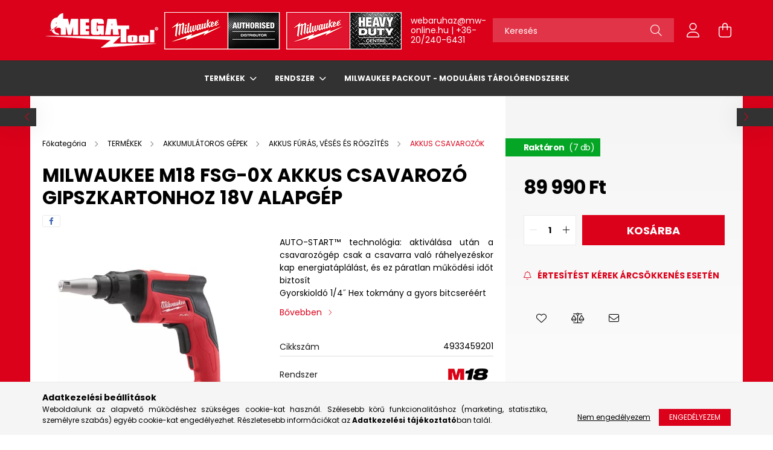

--- FILE ---
content_type: text/html; charset=UTF-8
request_url: https://mw-online.hu/milwaukee-m18-fsg-0x-akkus-csavarozo-gipszkartonhoz-18v-alapgep
body_size: 26407
content:
<!DOCTYPE html>
<html lang="hu">
<head>
    <meta charset="utf-8">
<meta name="description" content="Milwaukee M18 FSG-0X akkus csavarozó gipszkartonhoz 18V alapgép, AUTO-START™ technológia: aktiválása után a csavarozógép csak a csavarra való ráhelyezéskor kap ">
<meta name="robots" content="index, follow">
<meta http-equiv="X-UA-Compatible" content="IE=Edge">
<meta property="og:site_name" content="Milwaukee-Online" />
<meta property="og:title" content="Milwaukee M18 FSG-0X akkus csavarozó gipszkartonhoz 18V alap">
<meta property="og:description" content="Milwaukee M18 FSG-0X akkus csavarozó gipszkartonhoz 18V alapgép, AUTO-START™ technológia: aktiválása után a csavarozógép csak a csavarra való ráhelyezéskor kap ">
<meta property="og:type" content="product">
<meta property="og:url" content="https://mw-online.hu/milwaukee-m18-fsg-0x-akkus-csavarozo-gipszkartonhoz-18v-alapgep">
<meta property="og:image" content="https://mw-online.hu/img/67186/4933459201/4933459201.webp">
<meta name="google-site-verification" content="0iJnOFdlUuxWP1NQo2aTWzbcsEKZLWb1guCA90DQa2I">
<meta name="mobile-web-app-capable" content="yes">
<meta name="apple-mobile-web-app-capable" content="yes">
<meta name="MobileOptimized" content="320">
<meta name="HandheldFriendly" content="true">

<title>Milwaukee M18 FSG-0X akkus csavarozó gipszkartonhoz 18V alap</title>


<script>
var service_type="shop";
var shop_url_main="https://mw-online.hu";
var actual_lang="hu";
var money_len="0";
var money_thousend=" ";
var money_dec=",";
var shop_id=67186;
var unas_design_url="https:"+"/"+"/"+"mw-online.hu"+"/"+"!common_design"+"/"+"custom"+"/"+"milwaukee-online.unas.hu"+"/";
var unas_design_code='0';
var unas_base_design_code='2100';
var unas_design_ver=4;
var unas_design_subver=4;
var unas_shop_url='https://mw-online.hu';
var responsive="yes";
var config_plus=new Array();
config_plus['product_tooltip']=1;
config_plus['cart_redirect']=1;
config_plus['money_type']='Ft';
config_plus['money_type_display']='Ft';
var lang_text=new Array();

var UNAS = UNAS || {};
UNAS.shop={"base_url":'https://mw-online.hu',"domain":'mw-online.hu',"username":'milwaukee-online.unas.hu',"id":67186,"lang":'hu',"currency_type":'Ft',"currency_code":'HUF',"currency_rate":'1',"currency_length":0,"base_currency_length":0,"canonical_url":'https://mw-online.hu/milwaukee-m18-fsg-0x-akkus-csavarozo-gipszkartonhoz-18v-alapgep'};
UNAS.design={"code":'0',"page":'product_details'};
UNAS.api_auth="d4ed5c12503f870edc9de0c3a65d7e5e";
UNAS.customer={"email":'',"id":0,"group_id":0,"without_registration":0};
UNAS.shop["category_id"]="415347";
UNAS.shop["sku"]="4933459201";
UNAS.shop["product_id"]="381354502";
UNAS.shop["only_private_customer_can_purchase"] = false;
 

UNAS.text = {
    "button_overlay_close": `Bezár`,
    "popup_window": `Felugró ablak`,
    "list": `lista`,
    "updating_in_progress": `frissítés folyamatban`,
    "updated": `frissítve`,
    "is_opened": `megnyitva`,
    "is_closed": `bezárva`,
    "deleted": `törölve`,
    "consent_granted": `hozzájárulás megadva`,
    "consent_rejected": `hozzájárulás elutasítva`,
    "field_is_incorrect": `mező hibás`,
    "error_title": `Hiba!`,
    "product_variants": `termék változatok`,
    "product_added_to_cart": `A termék a kosárba került`,
    "product_added_to_cart_with_qty_problem": `A termékből csak [qty_added_to_cart] [qty_unit] került kosárba`,
    "product_removed_from_cart": `A termék törölve a kosárból`,
    "reg_title_name": `Név`,
    "reg_title_company_name": `Cégnév`,
    "number_of_items_in_cart": `Kosárban lévő tételek száma`,
    "cart_is_empty": `A kosár üres`,
    "cart_updated": `A kosár frissült`
};


UNAS.text["delete_from_compare"]= `Törlés összehasonlításból`;
UNAS.text["comparison"]= `Összehasonlítás`;

UNAS.text["delete_from_favourites"]= `Törlés a kedvencek közül`;
UNAS.text["add_to_favourites"]= `Kedvencekhez`;






window.lazySizesConfig=window.lazySizesConfig || {};
window.lazySizesConfig.loadMode=1;
window.lazySizesConfig.loadHidden=false;

window.dataLayer = window.dataLayer || [];
function gtag(){dataLayer.push(arguments)};
gtag('js', new Date());
</script>

<script src="https://mw-online.hu/!common_packages/jquery/jquery-3.2.1.js?mod_time=1682493234"></script>
<script src="https://mw-online.hu/!common_packages/jquery/plugins/migrate/migrate.js?mod_time=1682493234"></script>
<script src="https://mw-online.hu/!common_packages/jquery/plugins/autocomplete/autocomplete.js?mod_time=1751447087"></script>
<script src="https://mw-online.hu/!common_packages/jquery/plugins/tools/overlay/overlay.js?mod_time=1759905184"></script>
<script src="https://mw-online.hu/!common_packages/jquery/plugins/tools/toolbox/toolbox.expose.js?mod_time=1725518406"></script>
<script src="https://mw-online.hu/!common_packages/jquery/plugins/lazysizes/lazysizes.min.js?mod_time=1682493234"></script>
<script src="https://mw-online.hu/!common_packages/jquery/plugins/lazysizes/plugins/bgset/ls.bgset.min.js?mod_time=1753337301"></script>
<script src="https://mw-online.hu/!common_packages/jquery/own/shop_common/exploded/common.js?mod_time=1764831093"></script>
<script src="https://mw-online.hu/!common_packages/jquery/own/shop_common/exploded/common_overlay.js?mod_time=1759905184"></script>
<script src="https://mw-online.hu/!common_packages/jquery/own/shop_common/exploded/common_shop_popup.js?mod_time=1759905184"></script>
<script src="https://mw-online.hu/!common_packages/jquery/own/shop_common/exploded/page_product_details.js?mod_time=1751447087"></script>
<script src="https://mw-online.hu/!common_packages/jquery/own/shop_common/exploded/function_favourites.js?mod_time=1725525526"></script>
<script src="https://mw-online.hu/!common_packages/jquery/own/shop_common/exploded/function_compare.js?mod_time=1751447087"></script>
<script src="https://mw-online.hu/!common_packages/jquery/own/shop_common/exploded/function_recommend.js?mod_time=1751447087"></script>
<script src="https://mw-online.hu/!common_packages/jquery/own/shop_common/exploded/function_product_subscription.js?mod_time=1751447087"></script>
<script src="https://mw-online.hu/!common_packages/jquery/plugins/hoverintent/hoverintent.js?mod_time=1682493234"></script>
<script src="https://mw-online.hu/!common_packages/jquery/own/shop_tooltip/shop_tooltip.js?mod_time=1759905184"></script>
<script src="https://mw-online.hu/!common_packages/jquery/plugins/responsive_menu/responsive_menu-unas.js?mod_time=1682493234"></script>
<script src="https://mw-online.hu/!common_design/base/002100/main.js?mod_time=1759905184"></script>
<script src="https://mw-online.hu/!common_packages/jquery/plugins/flickity/v3/flickity.pkgd.min.js?mod_time=1759905184"></script>
<script src="https://mw-online.hu/!common_packages/jquery/plugins/toastr/toastr.min.js?mod_time=1682493234"></script>
<script src="https://mw-online.hu/!common_packages/jquery/plugins/tippy/popper-2.4.4.min.js?mod_time=1682493234"></script>
<script src="https://mw-online.hu/!common_packages/jquery/plugins/tippy/tippy-bundle.umd.min.js?mod_time=1682493234"></script>
<script src="https://mw-online.hu/!common_packages/jquery/plugins/photoswipe/photoswipe.min.js?mod_time=1682493234"></script>
<script src="https://mw-online.hu/!common_packages/jquery/plugins/photoswipe/photoswipe-ui-default.min.js?mod_time=1682493234"></script>

<link href="https://mw-online.hu/temp/shop_67186_1adc533a285f1847d7ffaa1827a1334e.css?mod_time=1768299447" rel="stylesheet" type="text/css">

<link href="https://mw-online.hu/milwaukee-m18-fsg-0x-akkus-csavarozo-gipszkartonhoz-18v-alapgep" rel="canonical">
<link href="https://mw-online.hu/shop_ordered/67186/design_pic/favicon.ico" rel="shortcut icon">
<script>
        var google_consent=1;
    
        gtag('consent', 'default', {
           'ad_storage': 'denied',
           'ad_user_data': 'denied',
           'ad_personalization': 'denied',
           'analytics_storage': 'denied',
           'functionality_storage': 'denied',
           'personalization_storage': 'denied',
           'security_storage': 'granted'
        });

    
        gtag('consent', 'update', {
           'ad_storage': 'denied',
           'ad_user_data': 'denied',
           'ad_personalization': 'denied',
           'analytics_storage': 'denied',
           'functionality_storage': 'denied',
           'personalization_storage': 'denied',
           'security_storage': 'granted'
        });

        </script>
    <script async src="https://www.googletagmanager.com/gtag/js?id=UA-241300356-1"></script>    <script>
    gtag('config', 'UA-241300356-1');

          gtag('config', 'G-0N0SFT20DR');
                </script>
        <script>
    var google_analytics=1;

                gtag('event', 'view_item', {
              "currency": "HUF",
              "value": '89990',
              "items": [
                  {
                      "item_id": "4933459201",
                      "item_name": "Milwaukee M18 FSG-0X akkus csavarozó gipszkartonhoz 18V alapgép",
                      "item_category": "TERMÉKEK/AKKUMULÁTOROS GÉPEK/AKKUS FÚRÁS, VÉSÉS ÉS RÖGZÍTÉS/AKKUS CSAVAROZÓK",
                      "price": '89990'
                  }
              ],
              'non_interaction': true
            });
               </script>
           <script>
            gtag('config', 'AW-10886792295');
        </script>
            <script>
        var google_ads=1;

                gtag('event','remarketing', {
            'ecomm_pagetype': 'product',
            'ecomm_prodid': ["4933459201"],
            'ecomm_totalvalue': 89990        });
            </script>
    
    <script>
    var facebook_pixel=1;
    /* <![CDATA[ */
        !function(f,b,e,v,n,t,s){if(f.fbq)return;n=f.fbq=function(){n.callMethod?
            n.callMethod.apply(n,arguments):n.queue.push(arguments)};if(!f._fbq)f._fbq=n;
            n.push=n;n.loaded=!0;n.version='2.0';n.queue=[];t=b.createElement(e);t.async=!0;
            t.src=v;s=b.getElementsByTagName(e)[0];s.parentNode.insertBefore(t,s)}(window,
                document,'script','//connect.facebook.net/en_US/fbevents.js');

        fbq('init', '420895980300855');
                fbq('track', 'PageView', {}, {eventID:'PageView.aWbwBDBWdMlfhJ1J3qktBgAAPDw'});
        
        fbq('track', 'ViewContent', {
            content_name: 'Milwaukee M18 FSG-0X akkus csavarozó gipszkartonhoz 18V alapgép',
            content_category: 'TERMÉKEK > AKKUMULÁTOROS GÉPEK > AKKUS FÚRÁS, VÉSÉS ÉS RÖGZÍTÉS > AKKUS CSAVAROZÓK',
            content_ids: ['4933459201'],
            contents: [{'id': '4933459201', 'quantity': '1'}],
            content_type: 'product',
            value: 89989.999979,
            currency: 'HUF'
        }, {eventID:'ViewContent.aWbwBDBWdMlfhJ1J3qktBgAAPDw'});

        
        $(document).ready(function() {
            $(document).on("addToCart", function(event, product_array){
                facebook_event('AddToCart',{
					content_name: product_array.name,
					content_category: product_array.category,
					content_ids: [product_array.sku],
					contents: [{'id': product_array.sku, 'quantity': product_array.qty}],
					content_type: 'product',
					value: product_array.price,
					currency: 'HUF'
				}, {eventID:'AddToCart.' + product_array.event_id});
            });

            $(document).on("addToFavourites", function(event, product_array){
                facebook_event('AddToWishlist', {
                    content_ids: [product_array.sku],
                    content_type: 'product'
                }, {eventID:'AddToFavourites.' + product_array.event_id});
            });
        });

    /* ]]> */
    </script>


    <meta content="width=device-width, initial-scale=1.0" name="viewport" />
    <link rel="preconnect" href="https://fonts.gstatic.com">
    <link rel="preload" href="https://fonts.googleapis.com/css2?family=Poppins:wght@400;700&display=swap" as="style" />
    <link rel="stylesheet" href="https://fonts.googleapis.com/css2?family=Poppins:wght@400;700&display=swap" media="print" onload="this.media='all'">
    <noscript>
        <link rel="stylesheet" href="https://fonts.googleapis.com/css2?family=Poppins:wght@400;700&display=swap" />
    </noscript>
    
    
    
    
    

    
    
    
            
        
        
        
        
        
    
    
</head>




<body class='design_ver4 design_subver1 design_subver2 design_subver3 design_subver4' id="ud_shop_artdet">
<div id="image_to_cart" style="display:none; position:absolute; z-index:100000;"></div>
<div class="overlay_common overlay_warning" id="overlay_cart_add"></div>
<script>$(document).ready(function(){ overlay_init("cart_add",{"onBeforeLoad":false}); });</script>
<div id="overlay_login_outer"></div>	
	<script>
	$(document).ready(function(){
	    var login_redir_init="";

		$("#overlay_login_outer").overlay({
			onBeforeLoad: function() {
                var login_redir_temp=login_redir_init;
                if (login_redir_act!="") {
                    login_redir_temp=login_redir_act;
                    login_redir_act="";
                }

									$.ajax({
						type: "GET",
						async: true,
						url: "https://mw-online.hu/shop_ajax/ajax_popup_login.php",
						data: {
							shop_id:"67186",
							lang_master:"hu",
                            login_redir:login_redir_temp,
							explicit:"ok",
							get_ajax:"1"
						},
						success: function(data){
							$("#overlay_login_outer").html(data);
							if (unas_design_ver >= 5) $("#overlay_login_outer").modal('show');
							$('#overlay_login1 input[name=shop_pass_login]').keypress(function(e) {
								var code = e.keyCode ? e.keyCode : e.which;
								if(code.toString() == 13) {		
									document.form_login_overlay.submit();		
								}	
							});	
						}
					});
								},
			top: 50,
			mask: {
	color: "#000000",
	loadSpeed: 200,
	maskId: "exposeMaskOverlay",
	opacity: 0.7
},
			closeOnClick: (config_plus['overlay_close_on_click_forced'] === 1),
			onClose: function(event, overlayIndex) {
				$("#login_redir").val("");
			},
			load: false
		});
		
			});
	function overlay_login() {
		$(document).ready(function(){
			$("#overlay_login_outer").overlay().load();
		});
	}
	function overlay_login_remind() {
        if (unas_design_ver >= 5) {
            $("#overlay_remind").overlay().load();
        } else {
            $(document).ready(function () {
                $("#overlay_login_outer").overlay().close();
                setTimeout('$("#overlay_remind").overlay().load();', 250);
            });
        }
	}

    var login_redir_act="";
    function overlay_login_redir(redir) {
        login_redir_act=redir;
        $("#overlay_login_outer").overlay().load();
    }
	</script>  
	<div class="overlay_common overlay_info" id="overlay_remind"></div>
<script>$(document).ready(function(){ overlay_init("remind",[]); });</script>

	<script>
    	function overlay_login_error_remind() {
		$(document).ready(function(){
			load_login=0;
			$("#overlay_error").overlay().close();
			setTimeout('$("#overlay_remind").overlay().load();', 250);	
		});
	}
	</script>  
	<div class="overlay_common overlay_info" id="overlay_newsletter"></div>
<script>$(document).ready(function(){ overlay_init("newsletter",[]); });</script>

<script>
function overlay_newsletter() {
    $(document).ready(function(){
        $("#overlay_newsletter").overlay().load();
    });
}
</script>
<div class="overlay_common overlay_info" id="overlay_product_subscription"></div>
<script>$(document).ready(function(){ overlay_init("product_subscription",[]); });</script>
<div class="overlay_common overlay_error" id="overlay_script"></div>
<script>$(document).ready(function(){ overlay_init("script",[]); });</script>
    <script>
    $(document).ready(function() {
        $.ajax({
            type: "GET",
            url: "https://mw-online.hu/shop_ajax/ajax_stat.php",
            data: {master_shop_id:"67186",get_ajax:"1"}
        });
    });
    </script>
    

<div id="container" class="no-slideshow  page_shop_artdet_4933459201  js-ajax-filter-box-checking filter-not-exists">
            <header class="header position-relative">
            
            <div class="header-inner">
                <div class="header-container container">
                    <div class="row gutters-5 flex-nowrap justify-content-center align-items-center">
                            <div id="header_logo_img" class="js-element logo col-auto flex-shrink-1 order-2 order-xl-1" data-element-name="header_logo">
        <div class="header_logo-img-container">
            <div class="header_logo-img-wrapper">
                                                            <a href="https://mw-online.hu">                        <picture>
                                                            <source media="(max-width: 575.98px)" srcset="https://mw-online.hu/!common_design/custom/milwaukee-online.unas.hu/element/layout_hu_header_logo-300x80_1_small.png?time=1740062004 180w, https://mw-online.hu/!common_design/custom/milwaukee-online.unas.hu/element/layout_hu_header_logo-300x80_1_small_retina.png?time=1740062004 450w" sizes="180px"/>
                                                                                    <img                                  src="https://mw-online.hu/!common_design/custom/milwaukee-online.unas.hu/element/layout_hu_header_logo-300x80_1_default.png?time=1740062004"
                                 srcset="https://mw-online.hu/!common_design/custom/milwaukee-online.unas.hu/element/layout_hu_header_logo-300x80_1_default.png?time=1740062004 1x"
                                 alt="Milwaukee-Online"/>
                        </picture>
                        </a>                                                </div>
        </div>
    </div>


                        <div class="header__left col-auto col-xl order-1 order-xl-2">
                            <div class="d-flex align-items-center justify-content-center">
                                <button type="button" class="hamburger__btn js-hamburger-btn dropdown--btn d-xl-none" id="hamburger__btn" aria-label="hamburger button" data-btn-for=".hamburger__dropdown">
                                    <span class="hamburger__btn-icon icon--hamburger"></span>
                                </button>
                                    <div class="js-element header_text_section_2 d-none d-xl-block" data-element-name="header_text_section_2">
        <div class="element__content ">
                            <div class="element__html slide-1"><p><a href="mailto:webaruhaz@mw-online.hu">webaruhaz@mw-online.hu</a> <span>|</span> <a href="tel:+36202406431">+36-20/240-6431</a></p></div>
                    </div>
    </div>

                            </div>
                        </div>

                        <div class="header__right col col-xl-auto order-3 py-3 py-lg-5">
                            <div class="d-flex align-items-center justify-content-end">
                                
                                
                                <div class="search-open-btn d-block d-lg-none icon--search text-center" onclick="toggleSearch();"></div>
                                <div class="search__container">
                                    <div class="search-box position-relative ml-auto container px-0 browser-is-chrome" id="box_search_content">
    <form name="form_include_search" id="form_include_search" action="https://mw-online.hu/shop_search.php" method="get">
        <div class="box-search-group mb-0">
            <input data-stay-visible-breakpoint="992" name="search" id="box_search_input" value=""
                   aria-label="Keresés" pattern=".{3,100}" title="Hosszabb kereső kifejezést írjon be!" placeholder="Keresés"
                   type="text" maxlength="100" class="ac_input form-control js-search-input" autocomplete="off" required            >
            <div class="search-box__search-btn-outer input-group-append" title="Keresés">
                <button class="search-btn" aria-label="Keresés">
                    <span class="search-btn-icon icon--search"></span>
                </button>
            </div>
            <div class="search__loading">
                <div class="loading-spinner--small"></div>
            </div>
        </div>
        <div class="search-box__mask"></div>
    </form>
    <div class="ac_results"></div>
</div>
<script>
    $(document).ready(function(){
        $(document).on('smartSearchInputLoseFocus', function(){
            if ($('.js-search-smart-autocomplete').length>0) {
                setTimeout(function(){
                    let height = $(window).height() - ($('.js-search-smart-autocomplete').offset().top - $(window).scrollTop()) - 20;
                    $('.search-smart-autocomplete').css('max-height', height + 'px');
                }, 300);
            }
        });
    });
</script>



                                </div>
                                <div class="profil__container">
                                                <div class="profile">
            <button type="button" class="profile__btn js-profile-btn dropdown--btn" id="profile__btn" data-orders="https://mw-online.hu/shop_order_track.php" aria-label="profile button" data-btn-for=".profile__dropdown">
                <span class="profile__btn-icon icon--head"></span>
            </button>
        </div>
    
                                </div>
                                <div class="cart-box__container pr-3 pr-xl-0">
                                    <button class="cart-box__btn dropdown--btn" aria-label="cart button" type="button" data-btn-for=".cart-box__dropdown">
                                        <span class="cart-box__btn-icon icon--cart">
                                                <span id='box_cart_content' class='cart-box'>            </span>
                                        </span>
                                    </button>
                                </div>
                            </div>
                        </div>
                    </div>
                </div>
            </div>
                            <div class="header-menus d-none d-xl-block">
                    <div class="container text-center position-relative">
                        <ul class="main-menus d-none d-lg-flex justify-content-center text-left js-main-menus-content cat-menus level-0 plus-menus level-0" data-level="0">
                                <li class='cat-menu  has-child js-cat-menu-425892' data-id="425892">

        <span class="cat-menu__name font-weight-bold">
                            <a class='cat-menu__link font-weight-bold' href='https://mw-online.hu/termekek' >
                            TERMÉKEK            </a>
        </span>

        			    <div class="cat-menu__sublist js-sublist level-1 ">
        <div class="sublist-inner js-sublist-inner ps__child--consume">
            <div class="cat-menu__sublist-inner d-flex">
                <div class="flex-grow-1">
                    <ul class="cat-menus level-1 row" data-level="cat-level-1">
                                                    <li class="col-2 mb-5 cat-menu has-child js-cat-menu-162308" data-id="162308">
                                <span class="cat-menu__name text-uppercase font-weight-bold" >
                                    <a class="cat-menu__link" href="https://mw-online.hu/mx-fuel-eszkozok" >
                                    MX FUEL ESZKÖZÖK
                                                                            </a>
                                </span>
                                                                        <div class="cat-menu__list level-2">
        <ul class="cat-menus level-2" data-level="cat-level-2">
                            <li class="cat-menu js-cat-menu-334807" data-id="334807">
                    <span class="cat-menu__name" >
                        <a class="cat-menu__link" href="https://mw-online.hu/vagas" >                        VÁGÁS
                                                    </a>                    </span>
                                    </li>
                            <li class="cat-menu js-cat-menu-428716" data-id="428716">
                    <span class="cat-menu__name" >
                        <a class="cat-menu__link" href="https://mw-online.hu/bontas" >                        BONTÁS
                                                    </a>                    </span>
                                    </li>
                            <li class="cat-menu js-cat-menu-518625" data-id="518625">
                    <span class="cat-menu__name" >
                        <a class="cat-menu__link" href="https://mw-online.hu/dugulaselharitas" >                        DUGULÁSELHÁRÍTÁS
                                                    </a>                    </span>
                                    </li>
                            <li class="cat-menu js-cat-menu-984105" data-id="984105">
                    <span class="cat-menu__name" >
                        <a class="cat-menu__link" href="https://mw-online.hu/gyemantfuras" >                        GYÉMÁNTFÚRÁS
                                                    </a>                    </span>
                                    </li>
                            <li class="cat-menu js-cat-menu-423516" data-id="423516">
                    <span class="cat-menu__name" >
                        <a class="cat-menu__link" href="https://mw-online.hu/vilagitas" >                        VILÁGÍTÁS
                                                    </a>                    </span>
                                    </li>
                            <li class="cat-menu js-cat-menu-308529" data-id="308529">
                    <span class="cat-menu__name" >
                        <a class="cat-menu__link" href="https://mw-online.hu/akkumulatorok-es-toltok" >                        AKKUMULÁTOROK ÉS TÖLTŐK
                                                    </a>                    </span>
                                    </li>
                            <li class="cat-menu js-cat-menu-791302" data-id="791302">
                    <span class="cat-menu__name" >
                        <a class="cat-menu__link" href="https://mw-online.hu/mx-fuel-rendszertartozekok" >                        MX FUEL RENDSZERTARTOZÉKOK
                                                    </a>                    </span>
                                    </li>
                                </ul>
    </div>


                                                            </li>
                                                    <li class="col-2 mb-5 cat-menu has-child js-cat-menu-747860" data-id="747860">
                                <span class="cat-menu__name text-uppercase font-weight-bold" >
                                    <a class="cat-menu__link" href="https://mw-online.hu/akkumulatoros-gepek" >
                                    AKKUMULÁTOROS GÉPEK
                                                                            </a>
                                </span>
                                                                        <div class="cat-menu__list level-2">
        <ul class="cat-menus level-2" data-level="cat-level-2">
                            <li class="cat-menu js-cat-menu-395310" data-id="395310">
                    <span class="cat-menu__name" >
                        <a class="cat-menu__link" href="https://mw-online.hu/akkumulatorok-es-toltok-a" >                        AKKUMULÁTOROK ÉS TÖLTŐK
                                                    </a>                    </span>
                                    </li>
                            <li class="cat-menu js-cat-menu-447503" data-id="447503">
                    <span class="cat-menu__name" >
                        <a class="cat-menu__link" href="https://mw-online.hu/akkus-furas-veses-es-rogzites" >                        AKKUS FÚRÁS, VÉSÉS ÉS RÖGZÍTÉS
                                                    </a>                    </span>
                                    </li>
                            <li class="cat-menu js-cat-menu-269169" data-id="269169">
                    <span class="cat-menu__name" >
                        <a class="cat-menu__link" href="https://mw-online.hu/akkus-csiszolas-es-polirozas" >                        AKKUS CSISZOLÁS ÉS POLÍROZÁS
                                                    </a>                    </span>
                                    </li>
                            <li class="cat-menu js-cat-menu-313845" data-id="313845">
                    <span class="cat-menu__name" >
                        <a class="cat-menu__link" href="https://mw-online.hu/akkus-fureszeles-es-vagas" >                        AKKUS FŰRÉSZELÉS ÉS VÁGÁS
                                                    </a>                    </span>
                                    </li>
                            <li class="cat-menu js-cat-menu-739255" data-id="739255">
                    <span class="cat-menu__name" >
                        <a class="cat-menu__link" href="https://mw-online.hu/lezerek-es-meroeszkozok" >                        LÉZEREK ÉS MÉRŐESZKÖZÖK
                                                    </a>                    </span>
                                    </li>
                            <li class="cat-menu js-cat-menu-332202" data-id="332202">
                    <span class="cat-menu__name" >
                        <a class="cat-menu__link" href="https://mw-online.hu/akkus-erocsomagok" >                        AKKUS ERŐCSOMAGOK
                                                    </a>                    </span>
                                    </li>
                            <li class="cat-menu js-cat-menu-970190" data-id="970190">
                    <span class="cat-menu__name" >
                        <a class="cat-menu__link" href="https://mw-online.hu/force-logic" >                        FORCE LOGIC
                                                    </a>                    </span>
                                    </li>
                                        <li class="cat-menu">
                    <a class="cat-menu__link cat-menu__all-cat font-s icon--a-chevron-right" href="https://mw-online.hu/akkumulatoros-gepek">További kategóriák</a>
                </li>
                    </ul>
    </div>


                                                            </li>
                                                    <li class="col-2 mb-5 cat-menu has-child js-cat-menu-797338" data-id="797338">
                                <span class="cat-menu__name text-uppercase font-weight-bold" >
                                    <a class="cat-menu__link" href="https://mw-online.hu/vezetekes-gepek" >
                                    VEZETÉKES GÉPEK
                                                                            </a>
                                </span>
                                                                        <div class="cat-menu__list level-2">
        <ul class="cat-menus level-2" data-level="cat-level-2">
                            <li class="cat-menu js-cat-menu-484833" data-id="484833">
                    <span class="cat-menu__name" >
                        <a class="cat-menu__link" href="https://mw-online.hu/bontas-es-veses" >                        BONTÁS ÉS VÉSÉS
                                                    </a>                    </span>
                                    </li>
                            <li class="cat-menu js-cat-menu-132675" data-id="132675">
                    <span class="cat-menu__name" >
                        <a class="cat-menu__link" href="https://mw-online.hu/furas-veses-es-rogzites" >                        FÚRÁS, VÉSÉS ÉS RÖGZÍTÉS
                                                    </a>                    </span>
                                    </li>
                            <li class="cat-menu js-cat-menu-731444" data-id="731444">
                    <span class="cat-menu__name" >
                        <a class="cat-menu__link" href="https://mw-online.hu/fureszeles-es-vagas" >                        FŰRÉSZELÉS ÉS VÁGÁS
                                                    </a>                    </span>
                                    </li>
                            <li class="cat-menu js-cat-menu-232177" data-id="232177">
                    <span class="cat-menu__name" >
                        <a class="cat-menu__link" href="https://mw-online.hu/csiszolas-es-polirozas" >                        CSISZOLÁS ÉS POLÍROZÁS
                                                    </a>                    </span>
                                    </li>
                            <li class="cat-menu js-cat-menu-784268" data-id="784268">
                    <span class="cat-menu__name" >
                        <a class="cat-menu__link" href="https://mw-online.hu/porszivok" >                        PORSZÍVÓK
                                                    </a>                    </span>
                                    </li>
                            <li class="cat-menu js-cat-menu-734999" data-id="734999">
                    <span class="cat-menu__name" >
                        <a class="cat-menu__link" href="https://mw-online.hu/falhoronymarok" >                        FALHORONYMARÓK
                                                    </a>                    </span>
                                    </li>
                                </ul>
    </div>


                                                            </li>
                                                    <li class="col-2 mb-5 cat-menu has-child js-cat-menu-319779" data-id="319779">
                                <span class="cat-menu__name text-uppercase font-weight-bold" >
                                    <a class="cat-menu__link" href="https://mw-online.hu/kerti-gepek" >
                                    KERTI GÉPEK
                                                                            </a>
                                </span>
                                                                        <div class="cat-menu__list level-2">
        <ul class="cat-menus level-2" data-level="cat-level-2">
                            <li class="cat-menu js-cat-menu-996823" data-id="996823">
                    <span class="cat-menu__name" >
                        <a class="cat-menu__link" href="https://mw-online.hu/lancfureszek" >                        LÁNCFŰRÉSZEK
                                                    </a>                    </span>
                                    </li>
                            <li class="cat-menu js-cat-menu-816883" data-id="816883">
                    <span class="cat-menu__name" >
                        <a class="cat-menu__link" href="https://mw-online.hu/funyirok" >                        FŰNYÍRÓK
                                                    </a>                    </span>
                                    </li>
                            <li class="cat-menu js-cat-menu-452498" data-id="452498">
                    <span class="cat-menu__name" >
                        <a class="cat-menu__link" href="https://mw-online.hu/szegelynyirok" >                        SZEGÉLYNYÍRÓK
                                                    </a>                    </span>
                                    </li>
                            <li class="cat-menu js-cat-menu-730231" data-id="730231">
                    <span class="cat-menu__name" >
                        <a class="cat-menu__link" href="https://mw-online.hu/switch-tank-permetezok" >                        SWITCH TANK PERMETEZŐK
                                                    </a>                    </span>
                                    </li>
                            <li class="cat-menu js-cat-menu-159020" data-id="159020">
                    <span class="cat-menu__name" >
                        <a class="cat-menu__link" href="https://mw-online.hu/quik-lok-rendszer" >                        QUIK-LOK RENDSZER
                                                    </a>                    </span>
                                    </li>
                            <li class="cat-menu js-cat-menu-185819" data-id="185819">
                    <span class="cat-menu__name" >
                        <a class="cat-menu__link" href="https://mw-online.hu/sovenyvagok" >                        SÖVÉNYVÁGÓK
                                                    </a>                    </span>
                                    </li>
                            <li class="cat-menu js-cat-menu-780738" data-id="780738">
                    <span class="cat-menu__name" >
                        <a class="cat-menu__link" href="https://mw-online.hu/lombfuvok" >                        LOMBFÚVÓK
                                                    </a>                    </span>
                                    </li>
                                        <li class="cat-menu">
                    <a class="cat-menu__link cat-menu__all-cat font-s icon--a-chevron-right" href="https://mw-online.hu/kerti-gepek">További kategóriák</a>
                </li>
                    </ul>
    </div>


                                                            </li>
                                                    <li class="col-2 mb-5 cat-menu has-child js-cat-menu-434038" data-id="434038">
                                <span class="cat-menu__name text-uppercase font-weight-bold" >
                                    <a class="cat-menu__link" href="https://mw-online.hu/vilagitas-a" >
                                    VILÁGÍTÁS
                                                                            </a>
                                </span>
                                                                        <div class="cat-menu__list level-2">
        <ul class="cat-menus level-2" data-level="cat-level-2">
                            <li class="cat-menu js-cat-menu-463254" data-id="463254">
                    <span class="cat-menu__name" >
                        <a class="cat-menu__link" href="https://mw-online.hu/szemelyes-vilagitas" >                        SZEMÉLYES VILÁGÍTÁS
                                                    </a>                    </span>
                                    </li>
                            <li class="cat-menu js-cat-menu-283684" data-id="283684">
                    <span class="cat-menu__name" >
                        <a class="cat-menu__link" href="https://mw-online.hu/munkalampak" >                        MUNKALÁMPÁK
                                                    </a>                    </span>
                                    </li>
                            <li class="cat-menu js-cat-menu-105089" data-id="105089">
                    <span class="cat-menu__name" >
                        <a class="cat-menu__link" href="https://mw-online.hu/termegvilagito-lampak" >                        TÉRMEGVILÁGÍTÓ LÁMPÁK
                                                    </a>                    </span>
                                    </li>
                            <li class="cat-menu js-cat-menu-829119" data-id="829119">
                    <span class="cat-menu__name" >
                        <a class="cat-menu__link" href="https://mw-online.hu/helyszinmegvilagito-lampak" >                        HELYSZÍNMEGVILÁGÍTÓ LÁMPÁK
                                                    </a>                    </span>
                                    </li>
                                </ul>
    </div>


                                                            </li>
                                                    <li class="col-2 mb-5 cat-menu has-child js-cat-menu-736593" data-id="736593">
                                <span class="cat-menu__name text-uppercase font-weight-bold" >
                                    <a class="cat-menu__link" href="https://mw-online.hu/tarolas" >
                                    TÁROLÁS
                                                                            </a>
                                </span>
                                                                        <div class="cat-menu__list level-2">
        <ul class="cat-menus level-2" data-level="cat-level-2">
                            <li class="cat-menu js-cat-menu-305001" data-id="305001">
                    <span class="cat-menu__name" >
                        <a class="cat-menu__link" href="https://mw-online.hu/packout" >                        PACKOUT
                                                    </a>                    </span>
                                    </li>
                            <li class="cat-menu js-cat-menu-625743" data-id="625743">
                    <span class="cat-menu__name" >
                        <a class="cat-menu__link" href="https://mw-online.hu/szerszamovek-es-hatizsakok" >                        SZERSZÁMÖVEK ÉS HÁTIZSÁKOK
                                                    </a>                    </span>
                                    </li>
                                </ul>
    </div>


                                                            </li>
                                                    <li class="col-2 mb-5 cat-menu has-child js-cat-menu-475277" data-id="475277">
                                <span class="cat-menu__name text-uppercase font-weight-bold" >
                                    <a class="cat-menu__link" href="https://mw-online.hu/munkavedelem" >
                                    MUNKAVÉDELEM
                                                                            </a>
                                </span>
                                                                        <div class="cat-menu__list level-2">
        <ul class="cat-menus level-2" data-level="cat-level-2">
                            <li class="cat-menu js-cat-menu-565719" data-id="565719">
                    <span class="cat-menu__name" >
                        <a class="cat-menu__link" href="https://mw-online.hu/futheto-ruhazat" >                        FŰTHETŐ RUHÁZAT
                                                    </a>                    </span>
                                    </li>
                            <li class="cat-menu js-cat-menu-885649" data-id="885649">
                    <span class="cat-menu__name" >
                        <a class="cat-menu__link" href="https://mw-online.hu/vedo-labbelik" >                        VÉDŐ LÁBBELIK
                                                    </a>                    </span>
                                    </li>
                            <li class="cat-menu js-cat-menu-923936" data-id="923936">
                    <span class="cat-menu__name" >
                        <a class="cat-menu__link" href="https://mw-online.hu/polok-es-alaoltozetek" >                        PÓLÓK ÉS ALÁÖLTÖZETEK
                                                    </a>                    </span>
                                    </li>
                            <li class="cat-menu js-cat-menu-566575" data-id="566575">
                    <span class="cat-menu__name" >
                        <a class="cat-menu__link" href="https://mw-online.hu/vedoszemuvegek" >                        VÉDŐSZEMÜVEGEK
                                                    </a>                    </span>
                                    </li>
                            <li class="cat-menu js-cat-menu-262845" data-id="262845">
                    <span class="cat-menu__name" >
                        <a class="cat-menu__link" href="https://mw-online.hu/lathatosagi-mellenyek" >                        LÁTHATÓSÁGI MELLÉNYEK
                                                    </a>                    </span>
                                    </li>
                            <li class="cat-menu js-cat-menu-291194" data-id="291194">
                    <span class="cat-menu__name" >
                        <a class="cat-menu__link" href="https://mw-online.hu/fejvedok-es-legzesvedelem" >                        FEJVÉDŐK ÉS LÉGZÉSVÉDELEM
                                                    </a>                    </span>
                                    </li>
                            <li class="cat-menu js-cat-menu-505876" data-id="505876">
                    <span class="cat-menu__name" >
                        <a class="cat-menu__link" href="https://mw-online.hu/bolt-fejvedelem" >                        BOLT FEJVÉDELEM
                                                    </a>                    </span>
                                    </li>
                                        <li class="cat-menu">
                    <a class="cat-menu__link cat-menu__all-cat font-s icon--a-chevron-right" href="https://mw-online.hu/munkavedelem">További kategóriák</a>
                </li>
                    </ul>
    </div>


                                                            </li>
                                                    <li class="col-2 mb-5 cat-menu has-child js-cat-menu-725107" data-id="725107">
                                <span class="cat-menu__name text-uppercase font-weight-bold" >
                                    <a class="cat-menu__link" href="https://mw-online.hu/keziszerszamok" >
                                    KÉZISZERSZÁMOK
                                                                            </a>
                                </span>
                                                                        <div class="cat-menu__list level-2">
        <ul class="cat-menus level-2" data-level="cat-level-2">
                            <li class="cat-menu js-cat-menu-485585" data-id="485585">
                    <span class="cat-menu__name" >
                        <a class="cat-menu__link" href="https://mw-online.hu/meromuszerek" >                        MÉRŐMŰSZEREK
                                                    </a>                    </span>
                                    </li>
                            <li class="cat-menu js-cat-menu-392728" data-id="392728">
                    <span class="cat-menu__name" >
                        <a class="cat-menu__link" href="https://mw-online.hu/jelolo-filcek-es-tollak" >                        JELÖLŐ FILCEK ÉS TOLLAK
                                                    </a>                    </span>
                                    </li>
                            <li class="cat-menu js-cat-menu-982533" data-id="982533">
                    <span class="cat-menu__name" >
                        <a class="cat-menu__link" href="https://mw-online.hu/fogok" >                        FOGÓK
                                                    </a>                    </span>
                                    </li>
                            <li class="cat-menu js-cat-menu-762364" data-id="762364">
                    <span class="cat-menu__name" >
                        <a class="cat-menu__link" href="https://mw-online.hu/kesek-es-ollok" >                        KÉSEK ÉS OLLÓK
                                                    </a>                    </span>
                                    </li>
                            <li class="cat-menu js-cat-menu-423142" data-id="423142">
                    <span class="cat-menu__name" >
                        <a class="cat-menu__link" href="https://mw-online.hu/fureszek" >                        FŰRÉSZEK
                                                    </a>                    </span>
                                    </li>
                            <li class="cat-menu js-cat-menu-697589" data-id="697589">
                    <span class="cat-menu__name" >
                        <a class="cat-menu__link" href="https://mw-online.hu/csavarhuzok" >                        CSAVARHÚZÓK
                                                    </a>                    </span>
                                    </li>
                            <li class="cat-menu js-cat-menu-140053" data-id="140053">
                    <span class="cat-menu__name" >
                        <a class="cat-menu__link" href="https://mw-online.hu/szerszamkulcsok" >                        SZERSZÁMKULCSOK
                                                    </a>                    </span>
                                    </li>
                                        <li class="cat-menu">
                    <a class="cat-menu__link cat-menu__all-cat font-s icon--a-chevron-right" href="https://mw-online.hu/keziszerszamok">További kategóriák</a>
                </li>
                    </ul>
    </div>


                                                            </li>
                                                    <li class="col-2 mb-5 cat-menu has-child js-cat-menu-129599" data-id="129599">
                                <span class="cat-menu__name text-uppercase font-weight-bold" >
                                    <a class="cat-menu__link" href="https://mw-online.hu/tartozekok" >
                                    TARTOZÉKOK
                                                                            </a>
                                </span>
                                                                        <div class="cat-menu__list level-2">
        <ul class="cat-menus level-2" data-level="cat-level-2">
                            <li class="cat-menu js-cat-menu-995209" data-id="995209">
                    <span class="cat-menu__name" >
                        <a class="cat-menu__link" href="https://mw-online.hu/sds-plus-furok" >                        SDS-PLUS FÚRÓK
                                                    </a>                    </span>
                                    </li>
                            <li class="cat-menu js-cat-menu-900894" data-id="900894">
                    <span class="cat-menu__name" >
                        <a class="cat-menu__link" href="https://mw-online.hu/sds-max-furok" >                        SDS-MAX FÚRÓK
                                                    </a>                    </span>
                                    </li>
                            <li class="cat-menu js-cat-menu-219632" data-id="219632">
                    <span class="cat-menu__name" >
                        <a class="cat-menu__link" href="https://mw-online.hu/vagas-es-csiszolas" >                        VÁGÁS ÉS CSISZOLÁS
                                                    </a>                    </span>
                                    </li>
                            <li class="cat-menu js-cat-menu-626570" data-id="626570">
                    <span class="cat-menu__name" >
                        <a class="cat-menu__link" href="https://mw-online.hu/betonfurok-specialis-furok" >                        BETONFÚRÓK / SPECIÁLIS FÚRÓK
                                                    </a>                    </span>
                                    </li>
                            <li class="cat-menu js-cat-menu-589813" data-id="589813">
                    <span class="cat-menu__name" >
                        <a class="cat-menu__link" href="https://mw-online.hu/fafurok" >                        FAFÚRÓK
                                                    </a>                    </span>
                                    </li>
                            <li class="cat-menu js-cat-menu-889495" data-id="889495">
                    <span class="cat-menu__name" >
                        <a class="cat-menu__link" href="https://mw-online.hu/femfurok" >                        FÉMFÚRÓK
                                                    </a>                    </span>
                                    </li>
                            <li class="cat-menu js-cat-menu-995746" data-id="995746">
                    <span class="cat-menu__name" >
                        <a class="cat-menu__link" href="https://mw-online.hu/lyukfureszek" >                        LYUKFŰRÉSZEK
                                                    </a>                    </span>
                                    </li>
                                        <li class="cat-menu">
                    <a class="cat-menu__link cat-menu__all-cat font-s icon--a-chevron-right" href="https://mw-online.hu/tartozekok">További kategóriák</a>
                </li>
                    </ul>
    </div>


                                                            </li>
                                            </ul>
                </div>
                            </div>
        </div>
    </div>


            </li>
    <li class='cat-menu  has-child js-cat-menu-791777' data-id="791777">

        <span class="cat-menu__name font-weight-bold">
                            <a class='cat-menu__link font-weight-bold' href='https://mw-online.hu/rendszer' >
                            RENDSZER            </a>
        </span>

        			    <div class="cat-menu__sublist js-sublist level-1 ">
        <div class="sublist-inner js-sublist-inner ps__child--consume">
            <div class="cat-menu__sublist-inner d-flex">
                <div class="flex-grow-1">
                    <ul class="cat-menus level-1 row" data-level="cat-level-1">
                                                    <li class="col-2 mb-5 cat-menu js-cat-menu-697362" data-id="697362">
                                <span class="cat-menu__name text-uppercase font-weight-bold" >
                                    <a class="cat-menu__link" href="https://mw-online.hu/mx-fuel-rendszer" >
                                    MX FUEL™ RENDSZER
                                                                            </a>
                                </span>
                                                            </li>
                                                    <li class="col-2 mb-5 cat-menu js-cat-menu-601200" data-id="601200">
                                <span class="cat-menu__name text-uppercase font-weight-bold" >
                                    <a class="cat-menu__link" href="https://mw-online.hu/m18-rendszer" >
                                    M18™ RENDSZER
                                                                            </a>
                                </span>
                                                            </li>
                                                    <li class="col-2 mb-5 cat-menu js-cat-menu-358937" data-id="358937">
                                <span class="cat-menu__name text-uppercase font-weight-bold" >
                                    <a class="cat-menu__link" href="https://mw-online.hu/m12-rendszer" >
                                    M12™ RENDSZER
                                                                            </a>
                                </span>
                                                            </li>
                                                    <li class="col-2 mb-5 cat-menu js-cat-menu-119290" data-id="119290">
                                <span class="cat-menu__name text-uppercase font-weight-bold" >
                                    <a class="cat-menu__link" href="https://mw-online.hu/packout-modularis-tarolo-rendszer" >
                                    PACKOUT™ MODULÁRIS TÁROLÓ RENDSZER
                                                                            </a>
                                </span>
                                                            </li>
                                            </ul>
                </div>
                            </div>
        </div>
    </div>


            </li>

<script>
    $(document).ready(function () {
                    $('.cat-menu.has-child').hoverIntent({
                over: function () {
                    $(this).addClass('is-opened');
                    $('html').addClass('cat-level-0-is-opened');
                },
                out: function () {
                    $(this).removeClass('is-opened');
                    $('html').removeClass('cat-level-0-is-opened');
                },
                interval: 100,
                sensitivity: 10,
                timeout: 250
            });
            });
</script>

                            			<li class="plus-menu" data-id="483187">
			<span class="plus-menu__name font-weight-bold">
									<a class="plus-menu__link" href="https://mw-online.hu/milwaukee-packout-mt" >
									Milwaukee Packout - Moduláris tárolórendszerek
				</a>
			</span>
					</li>
		<script>
		$(document).ready(function () {
							$('.plus-menu.has-child').hoverIntent({
					over: function () {
						$(this).addClass('is-opened');
						$('html').addClass('cat-level-0-is-opened');
					},
					out: function () {
						$(this).removeClass('is-opened');
						$('html').removeClass('cat-level-0-is-opened');
					},
					interval: 100,
					sensitivity: 10,
					timeout: 0
				});
					});
	</script>


                        </ul>
                    </div>
                </div>
                    </header>
    
            <main class="main">
            <div class="main__content">
                                
                <div class="page_content_outer">
                    
<link rel="stylesheet" type="text/css" href="https://mw-online.hu/!common_packages/jquery/plugins/photoswipe/css/default-skin.min.css">
<link rel="stylesheet" type="text/css" href="https://mw-online.hu/!common_packages/jquery/plugins/photoswipe/css/photoswipe.min.css">


<script>
	var $clickElementToInitPs = '.js-init-ps';

	var initPhotoSwipeFromDOM = function() {
		var $pswp = $('.pswp')[0];
		var $psDatas = $('.photoSwipeDatas');

		$psDatas.each( function() {
			var $pics = $(this),
				getItems = function() {
					var items = [];
					$pics.find('a').each(function() {
						var $this = $(this),
							$href   = $this.attr('href'),
							$size   = $this.data('size').split('x'),
							$width  = $size[0],
							$height = $size[1],
							item = {
								src : $href,
								w   : $width,
								h   : $height
							};
						items.push(item);
					});
					return items;
				};

			var items = getItems();

			$($clickElementToInitPs).on('click', function (event) {
				var $this = $(this);
				event.preventDefault();

				var $index = parseInt($this.attr('data-loop-index'));
				var options = {
					index: $index,
					history: false,
					bgOpacity: 0.5,
					shareEl: false,
					showHideOpacity: true,
					getThumbBoundsFn: function (index) {
						/** azon képeről nagyítson a photoswipe, melyek láthatók
						**/
						var thumbnails = $($clickElementToInitPs).map(function() {
							var $this = $(this);
							if ($this.is(":visible")) {
								return this;
							}
						}).get();
						var thumbnail = thumbnails[index];
						var pageYScroll = window.pageYOffset || document.documentElement.scrollTop;
						var zoomedImgHeight = items[index].h;
						var zoomedImgWidth = items[index].w;
						var zoomedImgRatio = zoomedImgHeight / zoomedImgWidth;
						var rect = thumbnail.getBoundingClientRect();
						var zoomableImgHeight = rect.height;
						var zoomableImgWidth = rect.width;
						var zoomableImgRatio = (zoomableImgHeight / zoomableImgWidth);
						var offsetY = 0;
						var offsetX = 0;
						var returnWidth = zoomableImgWidth;

						if (zoomedImgRatio < 1) { /* a nagyított kép fekvő */
							if (zoomedImgWidth < zoomableImgWidth) { /*A nagyított kép keskenyebb */
								offsetX = (zoomableImgWidth - zoomedImgWidth) / 2;
								offsetY = (Math.abs(zoomableImgHeight - zoomedImgHeight)) / 2;
								returnWidth = zoomedImgWidth;
							} else { /*A nagyított kép szélesebb */
								offsetY = (zoomableImgHeight - (zoomableImgWidth * zoomedImgRatio)) / 2;
							}

						} else if (zoomedImgRatio > 1) { /* a nagyított kép álló */
							if (zoomedImgHeight < zoomableImgHeight) { /*A nagyított kép alacsonyabb */
								offsetX = (zoomableImgWidth - zoomedImgWidth) / 2;
								offsetY = (zoomableImgHeight - zoomedImgHeight) / 2;
								returnWidth = zoomedImgWidth;
							} else { /*A nagyított kép magasabb */
								offsetX = (zoomableImgWidth - (zoomableImgHeight / zoomedImgRatio)) / 2;
								if (zoomedImgRatio > zoomableImgRatio) returnWidth = zoomableImgHeight / zoomedImgRatio;
							}
						} else { /*A nagyított kép négyzetes */
							if (zoomedImgWidth < zoomableImgWidth) { /*A nagyított kép keskenyebb */
								offsetX = (zoomableImgWidth - zoomedImgWidth) / 2;
								offsetY = (Math.abs(zoomableImgHeight - zoomedImgHeight)) / 2;
								returnWidth = zoomedImgWidth;
							} else { /*A nagyított kép szélesebb */
								offsetY = (zoomableImgHeight - zoomableImgWidth) / 2;
							}
						}

						return {x: rect.left + offsetX, y: rect.top + pageYScroll + offsetY, w: returnWidth};
					},
					getDoubleTapZoom: function (isMouseClick, item) {
						if (isMouseClick) {
							return 1;
						} else {
							return item.initialZoomLevel < 0.7 ? 1 : 1.5;
						}
					}
				};

				var photoSwipe = new PhotoSwipe($pswp, PhotoSwipeUI_Default, items, options);
				photoSwipe.init();
			});
		});
	};
</script>

	
	
<div id='page_artdet_content' class='artdet artdet--type-1 position-relative'>

			<div class="fixed-cart bg-white js-fixed-cart" id="artdet__fixed-cart">
			<div class="container">
				<div class="row gutters-5 gutters-md-10 align-items-center py-3">
					<div class="col-auto">
						<img class="navbar__fixed-cart-img lazyload" width="50" height="50" src="https://mw-online.hu/main_pic/space.gif" data-src="https://mw-online.hu/img/67186/4933459201/50x50,r/4933459201.webp?time=1721124616" data-srcset="https://mw-online.hu/img/67186/4933459201/100x100,r/4933459201.webp?time=1721124616 2x" alt="Milwaukee M18 FSG-0X akkus csavarozó gipszkartonhoz 18V alapgép" />
					</div>
					<div class="col">
						<div class="d-flex flex-column flex-md-row align-items-md-center">
							<div class="fixed-cart__name line-clamp--2-12 font-weight-bold">  Milwaukee M18 FSG-0X akkus csavarozó gipszkartonhoz 18V alapgép
</div>
															<div class="fixed-cart__price with-rrp ml-md-auto ">
																			<div class="artdet__price-base product-price--base">
											<span class="fixed-cart__price-base-value"><span id='price_net_brutto_4933459201' class='price_net_brutto_4933459201'>89 990</span> Ft</span>										</div>
																										</div>
													</div>
					</div>
					<div class="col-auto">
						<button class="navbar__fixed-cart-btn btn btn-primary" type="button" onclick="$('.artdet__cart-btn').trigger('click');"  >Kosárba</button>
					</div>
				</div>
			</div>
		</div>
		<script>
			$(document).ready(function () {
				var $itemVisibilityCheck = $(".js-main-cart-btn");
				var $stickyElement = $(".js-fixed-cart");

				$(window).scroll(function () {
					if ($(this).scrollTop() + 60 > $itemVisibilityCheck.offset().top) {
						$stickyElement.addClass('is-visible');
					} else {
						$stickyElement.removeClass('is-visible');
					}
				});
			});
		</script>
	
			<div class="artdet__pagination-wrap">
			<div class='artdet__pagination-btn artdet__pagination-prev desktop d-none d-md-flex' onclick="product_det_prevnext('https://mw-online.hu/milwaukee-m18-fsg-0x-akkus-csavarozo-gipszkartonhoz-18v-alapgep','?cat=415347&sku=4933459201&action=prev_js')">
				<div class="icon--arrow-left"></div>
			</div>
			<div class='artdet__pagination-btn artdet__pagination-next desktop d-none d-md-flex' onclick="product_det_prevnext('https://mw-online.hu/milwaukee-m18-fsg-0x-akkus-csavarozo-gipszkartonhoz-18v-alapgep','?cat=415347&sku=4933459201&action=next_js')">
				<div class="icon--arrow-right"></div>
			</div>
		</div>
	
	<script>
<!--
var lang_text_warning=`Figyelem!`
var lang_text_required_fields_missing=`Kérjük töltse ki a kötelező mezők mindegyikét!`
function formsubmit_artdet() {
   cart_add("4933459201","",null,1)
}
$(document).ready(function(){
	select_base_price("4933459201",1);
	
	
});
// -->
</script>


	<form name="form_temp_artdet">


		<div class="artdet__pic-data-wrap js-product">
			<div class="container">
				<div class="row">
					<div class='artdet__img-data-left col-md-7 col-lg-8'>
						<div class="prev-next-breadcrumb row align-items-center">
															<div class='artdet__pagination-btn artdet__pagination-prev mobile d-md-none' onclick="product_det_prevnext('https://mw-online.hu/milwaukee-m18-fsg-0x-akkus-csavarozo-gipszkartonhoz-18v-alapgep','?cat=415347&sku=4933459201&action=prev_js')">
									<div class="icon--arrow-left"></div>
								</div>
														<div class="col text-center text-md-left">        <nav class="breadcrumb__inner  font-s cat-level-4">
        <span class="breadcrumb__item breadcrumb__home is-clickable">
            <a href="https://mw-online.hu/sct/0/" class="breadcrumb-link breadcrumb-home-link" aria-label="Főkategória" title="Főkategória">
                <span class='breadcrumb__text'>Főkategória</span>
            </a>
        </span>
                    <span class="breadcrumb__item">
                                    <a href="https://mw-online.hu/termekek" class="breadcrumb-link">
                        <span class="breadcrumb__text">TERMÉKEK</span>
                    </a>
                
                <script>
                    $("document").ready(function(){
                        $(".js-cat-menu-425892").addClass("is-selected");
                    });
                </script>
            </span>
                    <span class="breadcrumb__item">
                                    <a href="https://mw-online.hu/akkumulatoros-gepek" class="breadcrumb-link">
                        <span class="breadcrumb__text">AKKUMULÁTOROS GÉPEK</span>
                    </a>
                
                <script>
                    $("document").ready(function(){
                        $(".js-cat-menu-747860").addClass("is-selected");
                    });
                </script>
            </span>
                    <span class="breadcrumb__item visible-on-product-list">
                                    <a href="https://mw-online.hu/akkus-furas-veses-es-rogzites" class="breadcrumb-link">
                        <span class="breadcrumb__text">AKKUS FÚRÁS, VÉSÉS ÉS RÖGZÍTÉS</span>
                    </a>
                
                <script>
                    $("document").ready(function(){
                        $(".js-cat-menu-447503").addClass("is-selected");
                    });
                </script>
            </span>
                    <span class="breadcrumb__item">
                                    <a href="https://mw-online.hu/akkus-csavarozok" class="breadcrumb-link">
                        <span class="breadcrumb__text">AKKUS CSAVAROZÓK</span>
                    </a>
                
                <script>
                    $("document").ready(function(){
                        $(".js-cat-menu-415347").addClass("is-selected");
                    });
                </script>
            </span>
            </nav>
</div>
															<div class='artdet__pagination-btn artdet__pagination-next mobile d-md-none' onclick="product_det_prevnext('https://mw-online.hu/milwaukee-m18-fsg-0x-akkus-csavarozo-gipszkartonhoz-18v-alapgep','?cat=415347&sku=4933459201&action=next_js')">
									<div class="icon--arrow-right"></div>
								</div>
													</div>
						<div class="artdet__name-wrap mb-4">
							<div class="d-flex flex-wrap align-items-center mb-3">
																<h1 class='artdet__name line-clamp--3-12 mb-0 font-weight-bold text-uppercase'>  Milwaukee M18 FSG-0X akkus csavarozó gipszkartonhoz 18V alapgép
</h1>
							</div>

																						<div class="artdet__social font-s d-flex align-items-center">
																														<button class="artdet__social-icon artdet__social-icon--facebook" type="button" aria-label="facebook" data-tippy="facebook" onclick='window.open("https://www.facebook.com/sharer.php?u=https%3A%2F%2Fmw-online.hu%2Fmilwaukee-m18-fsg-0x-akkus-csavarozo-gipszkartonhoz-18v-alapgep")'></button>
																																				</div>
													</div>
						<div class="row">
							<div class="artdet__img-outer col-xl-6">
																		<div class='artdet__img-inner has-image'>
																		
									<div class="artdet__alts js-alts carousel mb-5" data-flickity='{ "cellAlign": "left", "contain": true, "lazyLoad": true, "watchCSS": true }'>
										<div class="carousel-cell artdet__alt-img js-init-ps" data-loop-index="0">
																								<img class="artdet__img-main" width="440" height="440"
												 src="https://mw-online.hu/img/67186/4933459201/440x440,r/4933459201.webp?time=1721124616"
												 srcset="https://mw-online.hu/img/67186/4933459201/880x880,r/4933459201.webp?time=1721124616 2x" 												 alt="Milwaukee M18 FSG-0X akkus csavarozó gipszkartonhoz 18V alapgép" title="Milwaukee M18 FSG-0X akkus csavarozó gipszkartonhoz 18V alapgép" id="main_image" />
										</div>
																																	<div class="carousel-cell artdet__alt-img js-init-ps d-lg-none" data-loop-index="1">
													<img class="artdet__img--alt carousel__lazy-image" width="440" height="440"
														 src="https://mw-online.hu/main_pic/space.gif"
														 data-flickity-lazyload-src="https://mw-online.hu/img/67186/4933459201_altpic_1/440x440,r/4933459201.webp?time=1721124616"
																															data-flickity-lazyload-srcset="https://mw-online.hu/img/67186/4933459201_altpic_1/880x880,r/4933459201.webp?time=1721124616 2x"
																													 alt="Milwaukee M18 FSG-0X akkus csavarozó gipszkartonhoz 18V alapgép" title="Milwaukee M18 FSG-0X akkus csavarozó gipszkartonhoz 18V alapgép" />
												</div>
																							<div class="carousel-cell artdet__alt-img js-init-ps d-lg-none" data-loop-index="2">
													<img class="artdet__img--alt carousel__lazy-image" width="440" height="440"
														 src="https://mw-online.hu/main_pic/space.gif"
														 data-flickity-lazyload-src="https://mw-online.hu/img/67186/4933459201_altpic_2/440x440,r/4933459201.webp?time=1721124616"
																															data-flickity-lazyload-srcset="https://mw-online.hu/img/67186/4933459201_altpic_2/880x880,r/4933459201.webp?time=1721124616 2x"
																													 alt="Milwaukee M18 FSG-0X akkus csavarozó gipszkartonhoz 18V alapgép" title="Milwaukee M18 FSG-0X akkus csavarozó gipszkartonhoz 18V alapgép" />
												</div>
																							<div class="carousel-cell artdet__alt-img js-init-ps d-lg-none" data-loop-index="3">
													<img class="artdet__img--alt carousel__lazy-image" width="440" height="440"
														 src="https://mw-online.hu/main_pic/space.gif"
														 data-flickity-lazyload-src="https://mw-online.hu/img/67186/4933459201_altpic_3/440x440,r/4933459201.webp?time=1721124616"
																															data-flickity-lazyload-srcset="https://mw-online.hu/img/67186/4933459201_altpic_3/880x880,r/4933459201.webp?time=1721124616 2x"
																													 alt="Milwaukee M18 FSG-0X akkus csavarozó gipszkartonhoz 18V alapgép" title="Milwaukee M18 FSG-0X akkus csavarozó gipszkartonhoz 18V alapgép" />
												</div>
																							<div class="carousel-cell artdet__alt-img js-init-ps d-lg-none" data-loop-index="4">
													<img class="artdet__img--alt carousel__lazy-image" width="440" height="440"
														 src="https://mw-online.hu/main_pic/space.gif"
														 data-flickity-lazyload-src="https://mw-online.hu/img/67186/4933459201_altpic_4/440x440,r/4933459201.webp?time=1721124616"
																															data-flickity-lazyload-srcset="https://mw-online.hu/img/67186/4933459201_altpic_4/880x880,r/4933459201.webp?time=1721124616 2x"
																													 alt="Milwaukee M18 FSG-0X akkus csavarozó gipszkartonhoz 18V alapgép" title="Milwaukee M18 FSG-0X akkus csavarozó gipszkartonhoz 18V alapgép" />
												</div>
																							<div class="carousel-cell artdet__alt-img js-init-ps d-lg-none" data-loop-index="5">
													<img class="artdet__img--alt carousel__lazy-image" width="440" height="440"
														 src="https://mw-online.hu/main_pic/space.gif"
														 data-flickity-lazyload-src="https://mw-online.hu/img/67186/4933459201_altpic_5/440x440,r/4933459201.webp?time=1721124616"
																															data-flickity-lazyload-srcset="https://mw-online.hu/img/67186/4933459201_altpic_5/880x880,r/4933459201.webp?time=1721124616 2x"
																													 alt="Milwaukee M18 FSG-0X akkus csavarozó gipszkartonhoz 18V alapgép" title="Milwaukee M18 FSG-0X akkus csavarozó gipszkartonhoz 18V alapgép" />
												</div>
																														</div>

																			<div class="artdet__img-thumbs d-none d-lg-block mb-5">
											<div class="row gutters-5">
												<div class="col-md-4 d-none">
													<div class="artdet__img--thumb-wrap">
														<img class="artdet__img--thumb-main lazyload" width="140" height="140"
															 src="https://mw-online.hu/main_pic/space.gif"
															 data-src="https://mw-online.hu/img/67186/4933459201/140x140,r/4933459201.webp?time=1721124616"
															 															 data-srcset="https://mw-online.hu/img/67186/4933459201/280x280,r/4933459201.webp?time=1721124616 2x"
															 															 alt="Milwaukee M18 FSG-0X akkus csavarozó gipszkartonhoz 18V alapgép" title="Milwaukee M18 FSG-0X akkus csavarozó gipszkartonhoz 18V alapgép" />
													</div>
												</div>
																								<div class="col-md-4">
													<div class="artdet__img--thumb-wrap js-init-ps" data-loop-index="1">
														<img class="artdet__img--thumb lazyload" width="140" height="140"
															 src="https://mw-online.hu/main_pic/space.gif"
															 data-src="https://mw-online.hu/img/67186/4933459201_altpic_1/140x140,r/4933459201.webp?time=1721124616"
															 															 data-srcset="https://mw-online.hu/img/67186/4933459201_altpic_1/280x280,r/4933459201.webp?time=1721124616 2x"
															 															 alt="Milwaukee M18 FSG-0X akkus csavarozó gipszkartonhoz 18V alapgép" title="Milwaukee M18 FSG-0X akkus csavarozó gipszkartonhoz 18V alapgép" />
													</div>
												</div>
																								<div class="col-md-4">
													<div class="artdet__img--thumb-wrap js-init-ps" data-loop-index="2">
														<img class="artdet__img--thumb lazyload" width="140" height="140"
															 src="https://mw-online.hu/main_pic/space.gif"
															 data-src="https://mw-online.hu/img/67186/4933459201_altpic_2/140x140,r/4933459201.webp?time=1721124616"
															 															 data-srcset="https://mw-online.hu/img/67186/4933459201_altpic_2/280x280,r/4933459201.webp?time=1721124616 2x"
															 															 alt="Milwaukee M18 FSG-0X akkus csavarozó gipszkartonhoz 18V alapgép" title="Milwaukee M18 FSG-0X akkus csavarozó gipszkartonhoz 18V alapgép" />
													</div>
												</div>
																								<div class="col-md-4">
													<div class="artdet__img--thumb-wrap js-init-ps" data-loop-index="3">
														<img class="artdet__img--thumb lazyload" width="140" height="140"
															 src="https://mw-online.hu/main_pic/space.gif"
															 data-src="https://mw-online.hu/img/67186/4933459201_altpic_3/140x140,r/4933459201.webp?time=1721124616"
															 															 data-srcset="https://mw-online.hu/img/67186/4933459201_altpic_3/280x280,r/4933459201.webp?time=1721124616 2x"
															 															 alt="Milwaukee M18 FSG-0X akkus csavarozó gipszkartonhoz 18V alapgép" title="Milwaukee M18 FSG-0X akkus csavarozó gipszkartonhoz 18V alapgép" />
													</div>
												</div>
																								<div class="col-md-4">
													<div class="artdet__img--thumb-wrap js-init-ps" data-loop-index="4">
														<img class="artdet__img--thumb lazyload" width="140" height="140"
															 src="https://mw-online.hu/main_pic/space.gif"
															 data-src="https://mw-online.hu/img/67186/4933459201_altpic_4/140x140,r/4933459201.webp?time=1721124616"
															 															 data-srcset="https://mw-online.hu/img/67186/4933459201_altpic_4/280x280,r/4933459201.webp?time=1721124616 2x"
															 															 alt="Milwaukee M18 FSG-0X akkus csavarozó gipszkartonhoz 18V alapgép" title="Milwaukee M18 FSG-0X akkus csavarozó gipszkartonhoz 18V alapgép" />
													</div>
												</div>
																								<div class="col-md-4">
													<div class="artdet__img--thumb-wrap js-init-ps" data-loop-index="5">
														<img class="artdet__img--thumb lazyload" width="140" height="140"
															 src="https://mw-online.hu/main_pic/space.gif"
															 data-src="https://mw-online.hu/img/67186/4933459201_altpic_5/140x140,r/4933459201.webp?time=1721124616"
															 															 data-srcset="https://mw-online.hu/img/67186/4933459201_altpic_5/280x280,r/4933459201.webp?time=1721124616 2x"
															 															 alt="Milwaukee M18 FSG-0X akkus csavarozó gipszkartonhoz 18V alapgép" title="Milwaukee M18 FSG-0X akkus csavarozó gipszkartonhoz 18V alapgép" />
													</div>
												</div>
																							</div>
										</div>
									
																			<script>
											$(document).ready(function() {
												initPhotoSwipeFromDOM();
											});
										</script>

										<div class="photoSwipeDatas invisible">
											<a href="https://mw-online.hu/img/67186/4933459201/4933459201.webp?time=1721124616" data-size="1000x1000"></a>
																																																		<a href="https://mw-online.hu/img/67186/4933459201_altpic_1/4933459201.webp?time=1721124616" data-size="1000x1000"></a>
																																																				<a href="https://mw-online.hu/img/67186/4933459201_altpic_2/4933459201.webp?time=1721124616" data-size="1000x1000"></a>
																																																				<a href="https://mw-online.hu/img/67186/4933459201_altpic_3/4933459201.webp?time=1721124616" data-size="1000x1000"></a>
																																																				<a href="https://mw-online.hu/img/67186/4933459201_altpic_4/4933459201.webp?time=1721124616" data-size="1000x1000"></a>
																																																				<a href="https://mw-online.hu/img/67186/4933459201_altpic_5/4933459201.webp?time=1721124616" data-size="1000x1000"></a>
																																														</div>
																	</div>
																	</div>
							<div class='artdet__data-left col-xl-6'>
																	<div id="artdet__short-descrition" class="artdet__short-descripton mb-5">
										<div class="artdet__short-descripton-content text-justify font-s font-sm-m mb-3">AUTO-START™ technológia: aktiválása után a csavarozógép csak a csavarra való ráhelyezéskor kap energiatáplálást, és ez páratlan működési időt biztosít<br />Gyorskioldó 1/4˝ Hex tokmány a gyors bitcseréért</div>
																					<div class="scroll-to-wrap">
												<a class="scroll-to icon--a-chevron-right" data-scroll="#artdet__long-description" href="#">Bővebben</a>
											</div>
																			</div>
								
																	<div id="artdet__param-spec" class="mb-5">
										<div class="artdet__spec-params mb-3">
																				<div class="artdet__spec-param py-2 product_param_type_text" id="page_artdet_product_param_spec_1846102" >
					<div class="row gutters-10 align-items-center text-left">
						<div class="col-5">
							<div class="artdet__spec-param-title d-inline-block position-relative">
								<span class="param-name text-muted">Cikkszám</span>							</div>
						</div>
						<div class="col-7">
							<div class="artdet__spec-param-value text-right">
																	4933459201
															</div>
						</div>
					</div>
				</div>
												<div class="artdet__spec-param py-2 product_param_type_piclink" id="page_artdet_product_param_spec_1930334" >
					<div class="row gutters-10 align-items-center text-left">
						<div class="col-5">
							<div class="artdet__spec-param-title d-inline-block position-relative">
								<span class="param-name text-muted">Rendszer</span>							</div>
						</div>
						<div class="col-7">
							<div class="artdet__spec-param-value text-right">
																	<img src='https://mw-online.hu/!common_design/own/image/space.gif' data-src='https://mw-online.hu/shop_ordered/67186/pic/Ikon/M18_1.png' alt='Rendszer' title='Rendszer' class='page_artdet_product_param_piclink lazyload'>
															</div>
						</div>
					</div>
				</div>
												<div class="artdet__spec-param py-2 product_param_type_text" id="page_artdet_product_param_spec_1827425" >
					<div class="row gutters-10 align-items-center text-left">
						<div class="col-5">
							<div class="artdet__spec-param-title d-inline-block position-relative">
								<span class="param-name text-muted">Feszültség (V)</span>							</div>
						</div>
						<div class="col-7">
							<div class="artdet__spec-param-value text-right">
																	18
															</div>
						</div>
					</div>
				</div>
												<div class="artdet__spec-param py-2 product_param_type_text" id="page_artdet_product_param_spec_1827790" >
					<div class="row gutters-10 align-items-center text-left">
						<div class="col-5">
							<div class="artdet__spec-param-title d-inline-block position-relative">
								<span class="param-name text-muted">Max. statikus forgatónyomaték (Nm)</span>							</div>
						</div>
						<div class="col-7">
							<div class="artdet__spec-param-value text-right">
																	13
															</div>
						</div>
					</div>
				</div>
												<div class="artdet__spec-param py-2 product_param_type_text" id="page_artdet_product_param_spec_1827800" >
					<div class="row gutters-10 align-items-center text-left">
						<div class="col-5">
							<div class="artdet__spec-param-title d-inline-block position-relative">
								<span class="param-name text-muted">Szerszám befogás</span>							</div>
						</div>
						<div class="col-7">
							<div class="artdet__spec-param-value text-right">
																	1/4˝ Hex
															</div>
						</div>
					</div>
				</div>
												<div class="artdet__spec-param py-2 product_param_type_text" id="page_artdet_product_param_spec_1827900" >
					<div class="row gutters-10 align-items-center text-left">
						<div class="col-5">
							<div class="artdet__spec-param-title d-inline-block position-relative">
								<span class="param-name text-muted">Üresjárati fordulatszám (ford/perc)</span>							</div>
						</div>
						<div class="col-7">
							<div class="artdet__spec-param-value text-right">
																	0 - 4500
															</div>
						</div>
					</div>
				</div>
						
										</div>
																				<div class="scroll-to-wrap">
											<a class="scroll-to icon--a-chevron-right" data-scroll="#artdet__datas" href="#">További adatok</a>
										</div>
																			</div>
								
								
															</div>
						</div>
					</div>
					<div class='artdet__data-right col-md-5 col-lg-4'>
						<div class="artdet__data-right-inner pt-5">
															<div class="artdet__badges mb-5">
																			<div class="artdet__stock-wrap">
											<div class="artdet__stock position-relative badge badge--stock pl-0 pr-3 w-auto  stock-number on-stock">
												<div class="artdet__stock-text product-stock-text"
													>
													<div class="artdet__stock-title product-stock-title">
																																													Raktáron
															
																																																																		&nbsp;
																																																																		<span class="font-weight-normal">(<span>7 db</span>)</span>																																																										</div>
												</div>
											</div>
										</div>
									
																	</div>
							
							
							
							
							
															<div class="artdet__price-datas mb-3">
									<div class="artdet__prices d-flex mb-3">
										
										<div class="artdet__price-base-and-sale with-rrp ">
																							<div class="artdet__price-base product-price--base">
													<span class="fixed-cart__price-base-value"><span id='price_net_brutto_4933459201' class='price_net_brutto_4933459201'>89 990</span> Ft</span>												</div>
																																</div>
									</div>
																											
									
									
																	</div>
							
																								<div id='artdet__cart' class='artdet__cart d-flex align-items-center justify-content-center my-5 js-main-cart-btn'>
										<div class="artdet__cart-btn-input-wrap bg-white d-flex justify-content-center align-items-center h-100 border mr-3 page_qty_input_outer">
											<button type='button' class='qtyminus_common qty_disable' aria-label="quantity minus"></button>
											<input name="db" id="db_4933459201" type="number" value="1" class="artdet__cart-input page_qty_input" data-min="1" data-max="999999" data-step="1" step="1" aria-label="quantity input">
											<button type='button' class='qtyplus_common' aria-label="quantity plus"></button>
										</div>
										<div class='artdet__cart-btn-wrap h-100 flex-grow-1 usn'>
											<button class="artdet__cart-btn btn btn-lg btn-primary btn-block js-main-product-cart-btn" type="button" onclick="cart_add('4933459201','',null,1);"   data-cartadd="cart_add('4933459201','',null,1);">Kosárba</button>
										</div>
									</div>
															
							
							

														<div class="artdet__subscribe-buttons mb-5">
																<button class='artdet__subscribe-btn btn btn-secondary px-0 text-left' type="button" onclick='subscribe_to_product("4933459201","","","","price_modify","89990",1,1); return false;' id='subscribe_to_cheaper' aria-label="Feliratkozás">
									<span class="artdet__function-icon icon--b-bell"></span>
									<span class="artdet__function-text">Értesítést kérek árcsökkenés esetén</span>
								</button>
								
															</div>
							
							
															<div id="artdet__functions" class="artdet__function d-flex mb-5">
																			<div class='product__func-btn favourites-btn page_artdet_func_favourites_4933459201 page_artdet_func_favourites_outer_4933459201' onclick='add_to_favourites("","4933459201","page_artdet_func_favourites","page_artdet_func_favourites_outer","381354502");' id='page_artdet_func_favourites' role="button" aria-label="Kedvencekhez" data-tippy="Kedvencekhez">
											<div class="product__func-icon favourites__icon icon--favo"></div>
										</div>
																												<div class='product__func-btn artdet-func-compare page_artdet_func_compare_4933459201' onclick='popup_compare_dialog("4933459201");' id='page_artdet_func_compare' role="button" aria-label="Összehasonlítás" data-tippy="Összehasonlítás">
											<div class="product__func-icon compare__icon icon--compare"></div>
										</div>
																																					<div class="product__func-btn artdet-func-recommend" onclick='recommend_dialog("4933459201");' id='page_artdet_func_recommend' role="button" aria-label="Ajánlom" data-tippy="Ajánlom">
											<div class="product__func-icon icon--mail"></div>
										</div>
																										</div>
													</div>
					</div>
				</div>
			</div>
		</div>

		<div class="artdet__full-width-section container">
			<div class="row">
				<div class="col-12 col-xl-8">
					
					
											<section id="artdet__long-description" class="long-description main-block">
							<div class="long-description__title main-title-left">Részletek</div>
							<div class="long-description__content text-muted text-justify">Szénkefe nélküli POWERSTATE™ motor: akár 10x hosszabb élettartam és akár 60%-kal több erő<br />REDLINK PLUS™ intelligens elektronika: a fejlett digitális túlterhelésvédelem az akkumulátor és a gép védelméért, javítja a gép teljesítményét terhelés alatt<br />A REDLITHIUM™ akkumulátor kitűnő minőségű konstrukciót és elektronikát kínál, valamint lemerülés-biztos, így hosszabb működési időt és hosszabb ideig tartó munkavégzést biztosít az akkumulátor élettartama alatt<br />Állítható fej lehetővé teszi a csavarozás mélységének beállítását<br />Egyedi cellafigyelő rendszer optimalizálja a működési időt és biztosítja az akkumulátor hosszú élettartamát<br />Töltésszintjelző kimutatja az akkumulátor töltöttségi szintjét<br />LED világítás<br />Teljesen fém megfordítható övcsat - gyors és könnyű szerszám tárolás<br />Rugalmas akkumulátor rendszerrel - MILWAUKEE® M18™ akkumulátorokkal működik</div>
						</section>
					
										<div id="artdet__datas" class="data main-block">
						<div class="data__title main-title-left">Adatok</div>
						<div class="data__items font-xs font-sm-m row gutters-15 gutters-xl-20">
																					<div class="data__item col-md-6 data__item-param">
								<div class="row no-gutters h-100 align-items-center py-3">
									<div class="data__item-title col-5" id="page_artdet_product_param_title_1827255">
										<div class="artdet__param-title">
											  Rendszer
																				</div>
									</div>
									<div class="data__item-value col-7 text-right" id="page_artdet_product_param_value_1827255">
										<div class="artdet__param-value">
																					M18
																				</div>
									</div>
								</div>
							</div>
														<div class="data__item col-md-6 data__item-param">
								<div class="row no-gutters h-100 align-items-center py-3">
									<div class="data__item-title col-5" id="page_artdet_product_param_title_1827430">
										<div class="artdet__param-title">
											Akkumulátor típusa
																				</div>
									</div>
									<div class="data__item-value col-7 text-right" id="page_artdet_product_param_value_1827430">
										<div class="artdet__param-value">
																					Li-ion
																				</div>
									</div>
								</div>
							</div>
														<div class="data__item col-md-6 data__item-param">
								<div class="row no-gutters h-100 align-items-center py-3">
									<div class="data__item-title col-5" id="page_artdet_product_param_title_1827795">
										<div class="artdet__param-title">
											Facsavarok (mm)
																				</div>
									</div>
									<div class="data__item-value col-7 text-right" id="page_artdet_product_param_value_1827795">
										<div class="artdet__param-value">
																					6
																				</div>
									</div>
								</div>
							</div>
														<div class="data__item col-md-6 data__item-param">
								<div class="row no-gutters h-100 align-items-center py-3">
									<div class="data__item-title col-5" id="page_artdet_product_param_title_1828320">
										<div class="artdet__param-title">
											Súly akkumulátorral (kg)
																				</div>
									</div>
									<div class="data__item-value col-7 text-right" id="page_artdet_product_param_value_1828320">
										<div class="artdet__param-value">
																					1.6
																				</div>
									</div>
								</div>
							</div>
														<div class="data__item col-md-6 data__item-param">
								<div class="row no-gutters h-100 align-items-center py-3">
									<div class="data__item-title col-5" id="page_artdet_product_param_title_1828325">
										<div class="artdet__param-title">
											A készlet tartalma
																				</div>
									</div>
									<div class="data__item-value col-7 text-right" id="page_artdet_product_param_value_1828325">
										<div class="artdet__param-value">
																					Akkumulátor nélkül szállítva, Töltő nélkül szállítva, Heavy Duty koffer
																				</div>
									</div>
								</div>
							</div>
														<div class="data__item col-md-6 data__item-param">
								<div class="row no-gutters h-100 align-items-center py-3">
									<div class="data__item-title col-5" id="page_artdet_product_param_title_1846107">
										<div class="artdet__param-title">
											Szállítási költség
																				</div>
									</div>
									<div class="data__item-value col-7 text-right" id="page_artdet_product_param_value_1846107">
										<div class="artdet__param-value">
																					Ingyenes
																				</div>
									</div>
								</div>
							</div>
														<div class="data__item col-md-6 data__item-param">
								<div class="row no-gutters h-100 align-items-center py-3">
									<div class="data__item-title col-5" id="page_artdet_product_param_title_2366389">
										<div class="artdet__param-title">
											Márka
																				</div>
									</div>
									<div class="data__item-value col-7 text-right" id="page_artdet_product_param_value_2366389">
										<div class="artdet__param-value">
																					Milwaukee
																				</div>
									</div>
								</div>
							</div>
														<div class="data__item col-md-6 data__item-param">
								<div class="row no-gutters h-100 align-items-center py-3">
									<div class="data__item-title col-5" id="page_artdet_product_param_title_2366394">
										<div class="artdet__param-title">
											Gyártó
																				</div>
									</div>
									<div class="data__item-value col-7 text-right" id="page_artdet_product_param_value_2366394">
										<div class="artdet__param-value">
																					Milwaukee
																				</div>
									</div>
								</div>
							</div>
														<div class="data__item col-md-6 data__item-param">
								<div class="row no-gutters h-100 align-items-center py-3">
									<div class="data__item-title col-5" id="page_artdet_product_param_title_5697010">
										<div class="artdet__param-title">
											Szállítás hosszúság (cm)
																				</div>
									</div>
									<div class="data__item-value col-7 text-right" id="page_artdet_product_param_value_5697010">
										<div class="artdet__param-value">
																					47,4
																				</div>
									</div>
								</div>
							</div>
																					
							
							
														<div class="data__item col-md-6 data__item-sku">
								<div class="row no-gutters h-100 align-items-center py-3">
									<div class="data__item-title col-5">Cikkszám</div>
									<div class="data__item-value col-7 text-right">4933459201</div>
								</div>
							</div>
							
							
							
							
							
													</div>
					</div>
					
																	<div id="artdet__add-datas" class="art-add-datas">
																				<div class="art-add-data__item-7 main-block" id="artdet__add-datas-7">
								<div class="art-add-data__title main-title-left">Garancia</div>
								<div class="art-add-data__content text-justify font-s font-sm-m">
									A jótállás időtartama:<br />Vállalkozásoknak:<br />1 év (vonatkozik az alapgépre, az akkumulátorra és töltőre is)<br />Fogyasztóknak:<br />A jótállás időtartama a termék eladási árától függően az alábbiak szerint alakul (vonatkozik az alapgépre, az akkumulátorra és töltőre is):<br />-10.000-250.000 forintig 2 év<br />-250.000 forint felett 3 év<br />Webes regisztrálás esetén a jótállás kiterjeszthető, amennyiben azt a vásárlástól számított 4 héten belül az alább következő linken elvégzi a regisztrációt.<br />Vállalkozások számára:<br />Alapgépnél 3 évre, akkumulátoroknál pedig 2 évre (töltőre és tartozékokra ez nem vonatkozik, ott marad az eredeti 1 év alapidő)<br />Fogyasztóknak az alapgépre 10.000-250.000 forint értékhatár között 3 évre (akkumulátorra, töltőre és tartozékra ez nem vonatkozik, ott marad az eredeti 2 év alapidő)<br />Ehhez a linket itt találja:<br />(<span style="text-decoration: underline;"><a href="https://warranty.milwaukeetool.eu/hu-hu/home" target="_blank" rel="noopener">https://warranty.milwaukeetool.eu/hu-hu/home</a></span>)<br /><br />A garancia érvényesítéséhez kérjük, őrizze meg a számlát és a jótállási jegyet! Kiterjesztett garancia esetén a regisztrációról szóló igazolást ki kell nyomtatni és bemutatni az ügyintézés során!
A gyártói kellékszavatosság nem terjed ki a nem megfelelő használatból, ápoltság hiányából, nem megfelelő termék alkalmazásából, és a munkafolyamat sajátosságaiból eredő szélsőséges fizikai igénybevételből adódó sérülésekre, és a természetes elhasználódásra.
Amennyiben az eszköz meghibásodik, a gyorsabb ügyintézés érdekében vegye fel a kapcsolatot a szakszervizzel, melyhez elérhetőségeket az alábbi linken talál:<br /><span style="text-decoration: underline;"><a href="https://hu.milwaukeetool.eu/service/eservice/" target="_blank" rel="noopener">https://hu.milwaukeetool.eu/service/eservice/</a></span>
								</div>
							</div>
																			</div>
											
											<section id="artdet__package-offers" class="package-offers-wrapper js-package-offers d-none">
							<div class="package-offers__inner main-block">
								<div class="package-offers__title main-title-left">Csomagajánlatok</div>
							</div>
							<script>
								let elPackageOffers =  $(".js-package-offers");

								$.ajax({
									type: 'GET',
									url: 'https://mw-online.hu/shop_ajax/ajax_package_offers.php?get_ajax=1&sku=4933459201&change_lang=hu',
									beforeSend:function(){
										elPackageOffers.addClass('ajax-loading');
									},
									success:function(data){										
										if (data !== '' && data !== 'no') {
											elPackageOffers.removeClass('d-none ajax-loading').addClass('ajax-loaded');
											elPackageOffers.find('.package-offers__title').after(data);
										}
									}
								});
							</script>
						</section>
					
					
											<section id="artdet__additional-products" class="additional-products js-additional-products d-none">
							<div class="additional-products__inner main-block">
								<div class="additional-products__title main-title-left">Kiegészítő termékek</div>
							</div>
							<script>
								let elAddiProd =  $(".js-additional-products");

								$.ajax({
									type: 'GET',
									url: 'https://mw-online.hu/shop_ajax/ajax_related_products.php?get_ajax=1&cikk=4933459201&change_lang=hu&type=additional&artdet_version=1',
									beforeSend:function(){
										elAddiProd.addClass('ajax-loading');
									},
									success:function(data){
										if (data !== '' && data !== 'no') {
											elAddiProd.removeClass('d-none ajax-loading').addClass('ajax-loaded');
											elAddiProd.find('.additional-products__title').after(data);
										}
									}
								});
							</script>
						</section>
					
											<section id="artdet__similar-products" class="similar-products js-similar-products d-none">
							<div class="similar-products__inner main-block">
								<div class="similar-products__title main-title-left">Hasonló termékek</div>
							</div>
							<script>
								$(document).ready(function(){
									let elSimiProd =  $(".js-similar-products");

									$.ajax({
										type: 'GET',
										url: 'https://mw-online.hu/shop_ajax/ajax_related_products.php?get_ajax=1&cikk=4933459201&type=similar&change_lang=hu&artdet_version=1',
										beforeSend:function(){
											elSimiProd.addClass('ajax-loading');
										},
										success:function(data){
											if (data !== '' && data !== 'no') {
												elSimiProd.removeClass('d-none ajax-loading').addClass('ajax-loaded');
												elSimiProd.find('.similar-products__title').after(data);
											}
										}
									});
								});
							</script>
						</section>
					
					
				</div>
				<div class="col-xl-4 d-none d-xl-block">
					<div class="full-width-right w-100 h-100"></div>
				</div>
			</div>
		</div>

	</form>


	
		<div class="pswp" tabindex="-1" role="dialog" aria-hidden="true">
		<div class="pswp__bg"></div>
		<div class="pswp__scroll-wrap">
			<div class="pswp__container">
				<div class="pswp__item"></div>
				<div class="pswp__item"></div>
				<div class="pswp__item"></div>
			</div>
			<div class="pswp__ui pswp__ui--hidden">
				<div class="pswp__top-bar">
					<div class="pswp__counter"></div>
					<button class="pswp__button pswp__button--close"></button>
					<button class="pswp__button pswp__button--fs"></button>
					<button class="pswp__button pswp__button--zoom"></button>
					<div class="pswp__preloader">
						<div class="pswp__preloader__icn">
							<div class="pswp__preloader__cut">
								<div class="pswp__preloader__donut"></div>
							</div>
						</div>
					</div>
				</div>
				<div class="pswp__share-modal pswp__share-modal--hidden pswp__single-tap">
					<div class="pswp__share-tooltip"></div>
				</div>
				<button class="pswp__button pswp__button--arrow--left"></button>
				<button class="pswp__button pswp__button--arrow--right"></button>
				<div class="pswp__caption">
					<div class="pswp__caption__center"></div>
				</div>
			</div>
		</div>
	</div>
	</div>
                </div>
            </div>
        </main>
    
            <footer>
            <div class="footer">
                <div class="footer-container container-max-xxl">
                    <div class="footer__navigation">
                        <div class="d-flex flex-wrap">
                            <div class="footer__left mb-5 mb-xl-0">
                                <nav class="footer__nav footer__nav-1 mb-5 mb-lg-3">
                                        <div class="js-element footer_v2_menu_1 mb-5" data-element-name="footer_v2_menu_1">
                    <div class="footer__header h5">
                Megatool Kft.
            </div>
                                        <p><a href="https://maps.google.com/?q=2330+Dunaharaszti%2C+F%C5%91+%C3%BAt+89." target="_blank">2330 Dunaharaszti, Fő út 89.</a></p>
                                <p><a href="tel:+36-20/240-6431" target="_blank">+36-20/240-6431</a></p>
                                <p><a href="mailto:webaruhaz@mw-online.hu" target="_blank">webaruhaz@mw-online.hu</a></p>
                                                    <picture>
                                            <source media="(max-width: 575.98px)" srcset="https://mw-online.hu/!common_design/custom/milwaukee-online.unas.hu/element/layout_hu_footer_v2_menu_1_4_default.png?time=1740057861">
                                                                <source media="(max-width: 767.98px)" srcset="https://mw-online.hu/!common_design/custom/milwaukee-online.unas.hu/element/layout_hu_footer_v2_menu_1_4_default.png?time=1740057861">
                                                                <source media="(max-width: 991.98px)" srcset="https://mw-online.hu/!common_design/custom/milwaukee-online.unas.hu/element/layout_hu_footer_v2_menu_1_4_default.png?time=1740057861">
                                        <img src="https://mw-online.hu/!common_design/custom/milwaukee-online.unas.hu/element/layout_hu_footer_v2_menu_1_4_default.png?time=1740057861" alt="Milwaukee-Online" />
                </picture>
                                        
            </div>


                                    <div class="footer_social footer_v2_social">
                                        <ul class="footer__list d-flex list--horizontal justify-content-end">
                                            
                                            <li><button type="button" class="cookie-alert__btn-open btn btn-text icon--cookie" id="cookie_alert_close" onclick="cookie_alert_action(0,-1)" title="Adatkezelési beállítások"></button></li>
                                        </ul>
                                    </div>
                                </nav>
                            </div>
                            <div class="footer__right d-flex flex-wrap">
                                <nav class="footer__nav footer__nav-2 mb-5 mb-lg-3">    <div class="js-element footer_v2_menu_2 " data-element-name="footer_v2_menu_2">
                    <div class="footer__header h5">
                Vásárlói fiók
            </div>
                                        
<ul>
<li><a href="javascript:overlay_login();">Belépés</a></li>
<li><a href="https://mw-online.hu/shop_reg.php">Regisztráció</a></li>
<li><a href="https://mw-online.hu/shop_order_track.php">Profilom</a></li>
<li><a href="https://mw-online.hu/shop_cart.php">Kosár</a></li>
<li><a href="https://mw-online.hu/shop_order_track.php?tab=favourites">Kedvenceim</a></li>
</ul>
            </div>

</nav>
                                <nav class="footer__nav footer__nav-3 mb-5 mb-lg-3">    <div class="js-element footer_v2_menu_3 " data-element-name="footer_v2_menu_3">
                    <div class="footer__header h5">
                Információk
            </div>
                                        
<ul>
<li><a href="https://mw-online.hu/shop_help.php?tab=terms">Általános szerződési feltételek</a></li>
<li><a href="https://mw-online.hu/shop_help.php?tab=privacy_policy">Adatkezelési tájékoztató</a></li>
<li><a href="https://mw-online.hu/shop_contact.php?tab=payment">Fizetés</a></li>
<li><a href="https://mw-online.hu/shop_contact.php?tab=shipping">Szállítás</a></li>
<li><a href="https://mw-online.hu/shop_contact.php">Elérhetőségek</a></li>
</ul>
            </div>

</nav>
                            </div>
                        </div>
                    </div>
                </div>
                
            </div>

            <div class="partners">
                <div class="partners__container container d-flex flex-wrap align-items-center justify-content-center">
                    <div class="partner__box d-inline-flex flex-wrap align-items-center justify-content-center my-3">
        <div class="partner__item m-2">
                <a href="https://www.argep.hu" target="_blank" title="argep.hu" >
            <img class="partner__img lazyload"  alt="argep.hu" width="120" height="40"
                 src="https://mw-online.hu/main_pic/space.gif" data-src="https://mw-online.hu/!common_design/own/image/logo/partner/logo_partner_frame_argep_hu.jpg" data-srcset="https://mw-online.hu/!common_design/own/image/logo/partner/logo_partner_frame_argep_hu-2x.jpg 2x"
                 style="width:120px;max-height:40px;"
           >
        </a>
            </div>
        <div class="partner__item m-2">
                <div id="box_partner_arukereso" style="background:#FFF; width:130px; margin:0 auto; padding:3px 0 1px;">
<!-- ÁRUKERESŐ.HU CODE - PLEASE DO NOT MODIFY THE LINES BELOW -->
<div style="background:transparent; text-align:center; padding:0; margin:0 auto; width:120px">
<a title="Árukereső.hu" href="https://www.arukereso.hu/" style="display: flex;border:0; padding:0;margin:0 0 2px 0;" target="_blank"><svg viewBox="0 0 374 57"><style type="text/css">.ak1{fill:#0096FF;}.ak3{fill:#FF660A;}</style><path class="ak1" d="m40.4 17.1v24.7c0 4.7 1.9 6.7 6.5 6.7h1.6v7h-1.6c-8.2 0-12.7-3.1-13.9-9.5-2.9 6.1-8.5 10.2-15.3 10.2-10.3 0-17.7-8.6-17.7-19.9s7.4-19.9 17.3-19.9c7.3 0 12.8 4.7 15.2 11.8v-11.1zm-20.5 31.8c7.3 0 12.6-5.4 12.6-12.6 0-7.3-5.2-12.7-12.6-12.7-6.5 0-11.8 5.4-11.8 12.7 0 7.2 5.3 12.6 11.8 12.6zm3.3-48.8h8.8l-8.8 12h-8z"></path><path class="ak1" d="m53.3 17.1h7.9v10.1c2.7-9.6 8.8-11.9 15-10.4v7.5c-8.4-2.3-15 2.1-15 9.4v21.7h-7.9z"></path><path class="ak1" d="m89.2 17.1v22.5c0 5.6 4 9.4 9.6 9.4 5.4 0 9.5-3.8 9.5-9.4v-22.5h7.9v22.5c0 9.9-7.4 16.7-17.4 16.7-10.1 0-17.5-6.8-17.5-16.7v-22.5z"></path><path class="ak1" d="m132.6 55.5h-7.9v-55.5h7.9v35.1l16.2-17.9h9.9l-14.8 16 17.7 22.3h-10l-13-16.5-6 6.4z"></path><path class="ak1" d="m181.2 16.4c12.3 0 21.1 10 19.7 22.6h-31.7c1.1 6.1 6 10.4 12.6 10.4 5 0 9.1-2.6 11.3-6.8l6.6 2.9c-3.3 6.3-9.7 10.7-18.1 10.7-11.5 0-20.3-8.6-20.3-19.9-0.1-11.3 8.5-19.9 19.9-19.9zm11.7 16.4c-1.3-5.5-5.7-9.6-11.8-9.6-5.8 0-10.4 4-11.8 9.6z"></path><path class="ak1" d="m208.5 17.1h7.9v10.1c2.7-9.6 8.8-11.9 15-10.4v7.5c-8.4-2.3-15 2.1-15 9.4v21.7h-7.9z"></path><path class="ak1" d="m252.4 16.4c12.3 0 21.1 10 19.7 22.6h-31.7c1.1 6.1 6 10.4 12.6 10.4 5 0 9.1-2.6 11.3-6.8l6.6 2.9c-3.3 6.3-9.7 10.7-18.1 10.7-11.5 0-20.3-8.6-20.3-19.9s8.6-19.9 19.9-19.9zm11.8 16.4c-1.3-5.5-5.7-9.6-11.8-9.6-5.8 0-10.4 4-11.8 9.6z"></path><path class="ak1" d="m293.7 49.8c5 0 8.3-2.2 8.3-5.2 0-8.8-23.5-1.6-23.5-16.6 0-6.7 6.4-11.6 15.1-11.6 8.8 0 14.5 4.3 15.7 10.9l-7.9 1.7c-0.6-4-3.4-6.2-7.8-6.2-4.2 0-7.2 2-7.2 4.9 0 8.5 23.5 1.4 23.5 16.9 0 6.8-7.1 11.7-16.3 11.7s-15.1-4.3-16.3-10.9l7.9-1.7c0.8 4 3.7 6.1 8.5 6.1z"></path><path class="ak1" d="m335.4 16.4c11.5 0 20.3 8.6 20.3 19.9 0 11.2-8.8 19.9-20.3 19.9s-20.3-8.6-20.3-19.9 8.8-19.9 20.3-19.9zm0 32.5c7 0 12.2-5.4 12.2-12.6 0-7.3-5.2-12.7-12.2-12.7-6.9 0-12.2 5.4-12.2 12.7 0 7.2 5.3 12.6 12.2 12.6zm-3.6-48.8h7.9l-8.8 12h-7.2zm13.4 0h8l-8.9 12h-7.2z"></path><path class="ak3" d="m369 46.2c2.7 0 4.9 2.2 4.9 4.9s-2.2 4.9-4.9 4.9-4.9-2.2-4.9-4.9c-0.1-2.6 2.2-4.9 4.9-4.9zm-4-46.2h7.9v40h-7.9z"></path></svg></a>
<a title="Árukereső.hu" style="line-height:16px;font-size: 11px; font-family: Arial, Verdana; color: #000" href="https://www.arukereso.hu/" target="_blank">Árukereső.hu</a>
</div>
<!-- ÁRUKERESŐ.HU CODE END -->
</div>

            </div>
    </div>







                    <div class="checkout__box d-inline-flex flex-wrap align-items-center justify-content-center my-3 text-align-center" >
        <div class="checkout__item m-2">
                <a href="https://mw-online.hu/shop_help_det.php?type=kandh"  class="checkout__link" rel="nofollow noopener">
                    <img class="checkout__img lazyload" title="kandh" alt="kandh"
                 src="https://mw-online.hu/main_pic/space.gif" data-src="https://mw-online.hu/!common_design/own/image/logo/checkout/logo_checkout_kandh_box.png" data-srcset="https://mw-online.hu/!common_design/own/image/logo/checkout/logo_checkout_kandh_box-2x.png 2x"
                 width="269" height="40"
                 style="width:269px;max-height:40px;"
            >
                </a>
            </div>
        <div class="checkout__item m-2">
                <a href="https://mw-online.hu/shop_contact.php?tab=payment"  class="checkout__link" rel="nofollow noopener">
                    <img class="checkout__img lazyload" title="viva_com" alt="viva_com"
                 src="https://mw-online.hu/main_pic/space.gif" data-src="https://mw-online.hu/!common_design/own/image/logo/checkout/logo_checkout_viva_com_box.png" data-srcset="https://mw-online.hu/!common_design/own/image/logo/checkout/logo_checkout_viva_com_box-2x.png 2x"
                 width="415" height="40"
                 style="width:415px;max-height:40px;"
            >
                </a>
            </div>
    </div>
                    <div class="certificate__box d-inline-flex flex-wrap align-items-center justify-content-center my-3">
        <div class="certificate__item m-2">
                <a title="Árukereső, a hiteles vásárlási kalauz" href="https://www.arukereso.hu/" target="_blank" class="text_normal has-img"><img src="https://image.arukereso.hu/trustedbadge/204531-150x74-e8f22fa6cf24b9a56e03f2638427cc8b.png" alt="Árukereső, a hiteles vásárlási kalauz" /></a>
            </div>
    </div>
                </div>
            </div>
        </footer>
    
                <div class="hamburger__dropdown dropdown--content" data-content-for=".profile__btn" data-content-direction="left">
            <div class="hamburger__btn-close btn-close" data-close-btn-for=".hamburger__btn, .hamburger__dropdown"></div>
            <div class="hamburger__dropdown-inner d-flex flex-column h-100">
                <div id="responsive_cat_menu"><div id="responsive_cat_menu_content"><script>var responsive_menu='$(\'#responsive_cat_menu ul\').responsive_menu({ajax_type: "GET",ajax_param_str: "cat_key|aktcat",ajax_url: "https://mw-online.hu/shop_ajax/ajax_box_cat.php",ajax_data: "master_shop_id=67186&lang_master=hu&get_ajax=1&type=responsive_call&box_var_name=shop_cat&box_var_responsive=yes&box_var_scroll_top=no&box_var_section=content&box_var_highlight=yes&box_var_type=normal&box_var_multilevel_id=responsive_cat_menu",menu_id: "responsive_cat_menu",scroll_top: "no"});'; </script><div class="responsive_menu"><div class="responsive_menu_nav"><div class="responsive_menu_navtop"><div class="responsive_menu_back "></div><div class="responsive_menu_title ">&nbsp;</div><div class="responsive_menu_close "></div></div><div class="responsive_menu_navbottom"></div></div><div class="responsive_menu_content"><ul style="display:none;"><li class="active_menu"><div class="next_level_arrow"></div><span class="ajax_param">425892|415347</span><a href="https://mw-online.hu/termekek" class="text_small has_child resp_clickable" onclick="return false;">TERMÉKEK</a></li><li><div class="next_level_arrow"></div><span class="ajax_param">791777|415347</span><a href="https://mw-online.hu/rendszer" class="text_small has_child resp_clickable" onclick="return false;">RENDSZER</a></li><li class="responsive_menu_item_page"><span class="ajax_param">9999999483187|0</span><a href="https://mw-online.hu/milwaukee-packout-mt" class="text_small responsive_menu_page resp_clickable" onclick="return false;" target="_top">Milwaukee Packout - Moduláris tárolórendszerek</a></li></ul></div></div></div></div>
                <div class="d-flex">
                    
                    
                </div>
            </div>
        </div>

                    <div class="cart-box__dropdown dropdown--content js-cart-box-dropdown" data-content-direction="right" data-content-for=".cart-box__btn">
                <div class="cart-box__btn-close btn-close d-none"  data-close-btn-for=".cart-box__btn, .cart-box__dropdown"></div>
                <div id="box_cart_content2" class="h-100">
                    <div class="loading-spinner-wrapper text-center">
                        <div class="loading-spinner--small" style="width:30px;height:30px;margin-bottom:10px;"></div>
                    </div>
                    <script>
                        $(document).ready(function(){
                            $('.cart-box__btn').click(function(){
                                let $this_btn = $(this);
                                const $box_cart_2 = $("#box_cart_content2");
                                const $box_cart_close_btn = $box_cart_2.closest('.js-cart-box-dropdown').find('.cart-box__btn-close');

                                if (!$this_btn.hasClass('ajax-loading') && !$this_btn.hasClass('is-loaded')) {
                                    $.ajax({
                                        type: "GET",
                                        async: true,
                                        url: "https://mw-online.hu/shop_ajax/ajax_box_cart.php?get_ajax=1&lang_master=hu&cart_num=2",
                                        beforeSend:function(){
                                            $this_btn.addClass('ajax-loading');
                                            $box_cart_2.addClass('ajax-loading');
                                        },
                                        success: function (data) {
                                            $box_cart_2.html(data).removeClass('ajax-loading').addClass("is-loaded");
                                            $box_cart_close_btn.removeClass('d-none');
                                            $this_btn.removeClass('ajax-loading').addClass("is-loaded");
                                        }
                                    });
                                }
                            });
                        });
                    </script>
                    
                </div>
                <div class="loading-spinner"></div>
            </div>
        
                    <div class="profile__dropdown dropdown--content d-xl-block" data-content-direction="right" data-content-for=".profile__btn">
            <div class="profile__btn-close btn-close" data-close-btn-for=".profile__btn, .profile__dropdown"></div>
                            <div class="profile__header mb-4 h4">Belépés</div>
                <div class='login-box__loggedout-container'>
                    <form name="form_login" action="https://mw-online.hu/shop_logincheck.php" method="post"><input name="file_back" type="hidden" value="/milwaukee-m18-fsg-0x-akkus-csavarozo-gipszkartonhoz-18v-alapgep"><input type="hidden" name="login_redir" value="" id="login_redir">
                    <div class="login-box__form-inner">
                        <div class="form-group login-box__input-field form-label-group">
                            <input name="shop_user_login" id="shop_user_login" aria-label="Email"
                                   placeholder="Email" maxlength="100" class="form-control" maxlength="100" type="email" autocomplete="email"                                   spellcheck="false" autocomplete="off" autocapitalize="off" required
                            >
                            <label for="shop_user_login">Email</label>
                        </div>
                        <div class="form-group login-box__input-field form-label-group">
                            <input name="shop_pass_login" id="shop_pass_login" aria-label="Jelszó" placeholder="Jelszó"
                                   class="form-control" spellcheck="false" autocomplete="off" autocapitalize="off" type="password" maxlength="100"
                            >
                            <label for="shop_pass_login">Jelszó</label>
                        </div>
                        <button type="submit" class="btn btn-primary btn-block">Belép</button>
                    </div>
                    <div class="btn-wrap mt-2">
                        <button type="button" class="login-box__remind-btn btn btn-link px-0 py-2 text-primary" onclick="overlay_login_remind();$('.profile__dropdown').removeClass('is-active');">Elfelejtettem a jelszavamat</button>
                    </div>
                    </form>

                    <div class="line-separator"></div>

                    <div class="login-box__other-buttons">
                        <div class="btn-wrap">
                            <a class="login-box__reg-btn btn btn-outline-primary btn-block" href="https://mw-online.hu/shop_reg.php?no_reg=0">Regisztráció</a>
                        </div>
                                                    <div class="login-box__social-group form-group mt-3">
                                <div class="row gutters-5">
                                                                                                                <div class="col">
                                            <div class="google-login-wrap" tabindex="0">
    <div class="google-login-btn btn w-100"><span class="o">o</span><span class="o">o</span><span class="g">g</span><span class="l">l</span><span class="e">e</span></div>
    <iframe class="google-iframe btn btn-link w-100" scrolling="no" src="https://cluster4.unas.hu/shop_google_login.php?url=https%3A%2F%2Fmw-online.hu&text=Bel%C3%A9p%C3%A9s+Google+fi%C3%B3kkal&type=&align=center&design=%2Fcustom%2Fmilwaukee-online.unas.hu%2F" title="Google"></iframe>
</div>                                        </div>
                                                                    </div>
                            </div>
                                            </div>
                </div>
                    </div>
    
    </div>

<button class="back_to_top btn btn-secondary btn-square--lg icon--chevron-up" type="button" aria-label="jump to top button"></button>

<script>
/* <![CDATA[ */
function add_to_favourites(value,cikk,id,id_outer,master_key) {
    var temp_cikk_id=cikk.replace(/-/g,'__unas__');
    if($("#"+id).hasClass("remove_favourites")){
	    $.ajax({
	    	type: "POST",
	    	url: "https://mw-online.hu/shop_ajax/ajax_favourites.php",
	    	data: "get_ajax=1&action=remove&cikk="+cikk+"&shop_id=67186",
	    	success: function(result){
	    		if(result=="OK") {
                var product_array = {};
                product_array["sku"] = cikk;
                product_array["sku_id"] = temp_cikk_id;
                product_array["master_key"] = master_key;
                $(document).trigger("removeFromFavourites", product_array);                if (google_analytics==1) gtag("event", "remove_from_wishlist", { 'sku':cikk });	    		    if ($(".page_artdet_func_favourites_"+temp_cikk_id).attr("alt")!="") $(".page_artdet_func_favourites_"+temp_cikk_id).attr("alt","Kedvencekhez");
	    		    if ($(".page_artdet_func_favourites_"+temp_cikk_id).attr("title")!="") $(".page_artdet_func_favourites_"+temp_cikk_id).attr("title","Kedvencekhez");
	    		    $(".page_artdet_func_favourites_text_"+temp_cikk_id).html("Kedvencekhez");
	    		    $(".page_artdet_func_favourites_"+temp_cikk_id).removeClass("remove_favourites");
	    		    $(".page_artdet_func_favourites_outer_"+temp_cikk_id).removeClass("added");
	    		}
	    	}
    	});
    } else {
	    $.ajax({
	    	type: "POST",
	    	url: "https://mw-online.hu/shop_ajax/ajax_favourites.php",
	    	data: "get_ajax=1&action=add&cikk="+cikk+"&shop_id=67186",
	    	dataType: "JSON",
	    	success: function(result){
                var product_array = {};
                product_array["sku"] = cikk;
                product_array["sku_id"] = temp_cikk_id;
                product_array["master_key"] = master_key;
                product_array["event_id"] = result.event_id;
                $(document).trigger("addToFavourites", product_array);	    		if(result.success) {
	    		    if ($(".page_artdet_func_favourites_"+temp_cikk_id).attr("alt")!="") $(".page_artdet_func_favourites_"+temp_cikk_id).attr("alt","Törlés a kedvencek közül");
	    		    if ($(".page_artdet_func_favourites_"+temp_cikk_id).attr("title")!="") $(".page_artdet_func_favourites_"+temp_cikk_id).attr("title","Törlés a kedvencek közül");
	    		    $(".page_artdet_func_favourites_text_"+temp_cikk_id).html("Törlés a kedvencek közül");
	    		    $(".page_artdet_func_favourites_"+temp_cikk_id).addClass("remove_favourites");
	    		    $(".page_artdet_func_favourites_outer_"+temp_cikk_id).addClass("added");
	    		}
	    	}
    	});
     }
  }
var get_ajax=1;

	if(ak_widget_params === undefined || ak_widget_script === undefined) {
		var ak_widget_params = ["e8f22fa6cf24b9a56e03f2638427cc8b","R","HU",1,"W"];
		var ak_widget_script = document.createElement("script");
		ak_widget_script.type = "text/javascript";
		ak_widget_script.src = ("https:" == document.location.protocol ? "https" : "http" ) + "://static.arukereso.hu/widget/presenter.js";
		ak_widget_script.async = true;
		document.body.appendChild(ak_widget_script);
	}
	    function calc_search_input_position(search_inputs) {
        let search_input = $(search_inputs).filter(':visible').first();
        if (search_input.length) {
            const offset = search_input.offset();
            const width = search_input.outerWidth(true);
            const height = search_input.outerHeight(true);
            const left = offset.left;
            const top = offset.top - $(window).scrollTop();

            document.documentElement.style.setProperty("--search-input-left-distance", `${left}px`);
            document.documentElement.style.setProperty("--search-input-right-distance", `${left + width}px`);
            document.documentElement.style.setProperty("--search-input-bottom-distance", `${top + height}px`);
            document.documentElement.style.setProperty("--search-input-height", `${height}px`);
        }
    }

    var autocomplete_width;
    var small_search_box;
    var result_class;

    function change_box_search(plus_id) {
        result_class = 'ac_results'+plus_id;
        $("."+result_class).css("display","none");
        autocomplete_width = $("#box_search_content" + plus_id + " #box_search_input" + plus_id).outerWidth(true);
        small_search_box = '';

                if (autocomplete_width < 160) autocomplete_width = 160;
        if (autocomplete_width < 280) {
            small_search_box = ' small_search_box';
            $("."+result_class).addClass("small_search_box");
        } else {
            $("."+result_class).removeClass("small_search_box");
        }
        
        const search_input = $("#box_search_input"+plus_id);
                search_input.autocomplete().setOptions({ width: autocomplete_width, resultsClass: result_class, resultsClassPlus: small_search_box });
    }

    function init_box_search(plus_id) {
        const search_input = $("#box_search_input"+plus_id);

        
        
        change_box_search(plus_id);
        $(window).resize(function(){
            change_box_search(plus_id);
        });

        search_input.autocomplete("https://mw-online.hu/shop_ajax/ajax_box_search.php", {
            width: autocomplete_width,
            resultsClass: result_class,
            resultsClassPlus: small_search_box,
            minChars: 3,
            max: 10,
            extraParams: {
                'shop_id':'67186',
                'lang_master':'hu',
                'get_ajax':'1',
                'search': function() {
                    return search_input.val();
                }
            },
            onSelect: function() {
                var temp_search = search_input.val();

                if (temp_search.indexOf("unas_category_link") >= 0){
                    search_input.val("");
                    temp_search = temp_search.replace('unas_category_link¤','');
                    window.location.href = temp_search;
                } else {
                                        $("#form_include_search"+plus_id).submit();
                }
            },
            selectFirst: false,
                });
    }
    $(document).ready(function() {init_box_search("");});    function popup_compare_dialog(cikk) {
                if (cikk!="" && ($("#page_artlist_"+cikk.replace(/-/g,'__unas__')+" .page_art_func_compare").hasClass("page_art_func_compare_checked") || $(".page_artlist_sku_"+cikk.replace(/-/g,'__unas__')+" .page_art_func_compare").hasClass("page_art_func_compare_checked") || $(".page_artdet_func_compare_"+cikk.replace(/-/g,'__unas__')).hasClass("page_artdet_func_compare_checked"))) {
            compare_box_refresh(cikk,"delete");
        } else {
            if (cikk!="") compare_checkbox(cikk,"add")
                                    $.shop_popup("open",{
                ajax_url:"https://mw-online.hu/shop_compare.php",
                ajax_data:"cikk="+cikk+"&change_lang=hu&get_ajax=1",
                width: "content",
                height: "content",
                offsetHeight: 32,
                modal:0.6,
                contentId:"page_compare_table",
                popupId:"compare",
                class:"shop_popup_compare shop_popup_artdet",
                overflow: "auto"
            });

            if (google_analytics==1) gtag("event", "show_compare", { });

                    }
            }
    
$(document).ready(function(){
    setTimeout(function() {

        
    }, 300);

});

/* ]]> */
</script>


<script type="application/ld+json">{"@context":"https:\/\/schema.org\/","@type":"Product","url":"https:\/\/mw-online.hu\/milwaukee-m18-fsg-0x-akkus-csavarozo-gipszkartonhoz-18v-alapgep","offers":{"@type":"Offer","category":"TERM\u00c9KEK > AKKUMUL\u00c1TOROS G\u00c9PEK > AKKUS F\u00daR\u00c1S, V\u00c9S\u00c9S \u00c9S R\u00d6GZ\u00cdT\u00c9S > AKKUS CSAVAROZ\u00d3K","url":"https:\/\/mw-online.hu\/milwaukee-m18-fsg-0x-akkus-csavarozo-gipszkartonhoz-18v-alapgep","availability":"https:\/\/schema.org\/InStock","itemCondition":"https:\/\/schema.org\/NewCondition","priceCurrency":"HUF","price":"89990","priceValidUntil":"2027-01-14"},"image":["https:\/\/mw-online.hu\/img\/67186\/4933459201\/4933459201.webp?time=1721124616","https:\/\/mw-online.hu\/img\/67186\/4933459201_altpic_1\/4933459201.webp?time=1721124616","https:\/\/mw-online.hu\/img\/67186\/4933459201_altpic_2\/4933459201.webp?time=1721124616","https:\/\/mw-online.hu\/img\/67186\/4933459201_altpic_3\/4933459201.webp?time=1721124616","https:\/\/mw-online.hu\/img\/67186\/4933459201_altpic_4\/4933459201.webp?time=1721124616","https:\/\/mw-online.hu\/img\/67186\/4933459201_altpic_5\/4933459201.webp?time=1721124616"],"sku":"4933459201","productId":"4933459201","description":"AUTO-START\u2122 technol\u00f3gia: aktiv\u00e1l\u00e1sa ut\u00e1n a csavaroz\u00f3g\u00e9p csak a csavarra val\u00f3 r\u00e1helyez\u00e9skor kap energiat\u00e1pl\u00e1l\u00e1st, \u00e9s ez p\u00e1ratlan m\u0171k\u00f6d\u00e9si id\u0151t biztos\u00edtGyorskiold\u00f3 1\/4\u02dd Hex tokm\u00e1ny a gyors bitcser\u00e9\u00e9rt\r\n\r\nSz\u00e9nkefe n\u00e9lk\u00fcli POWERSTATE\u2122 motor: ak\u00e1r 10x hosszabb \u00e9lettartam \u00e9s ak\u00e1r 60%-kal t\u00f6bb er\u0151REDLINK PLUS\u2122 intelligens elektronika: a fejlett digit\u00e1lis t\u00falterhel\u00e9sv\u00e9delem az akkumul\u00e1tor \u00e9s a g\u00e9p v\u00e9delm\u00e9\u00e9rt, jav\u00edtja a g\u00e9p teljes\u00edtm\u00e9ny\u00e9t terhel\u00e9s alattA REDLITHIUM\u2122 akkumul\u00e1tor kit\u0171n\u0151 min\u0151s\u00e9g\u0171 konstrukci\u00f3t \u00e9s elektronik\u00e1t k\u00edn\u00e1l, valamint lemer\u00fcl\u00e9s-biztos, \u00edgy hosszabb m\u0171k\u00f6d\u00e9si id\u0151t \u00e9s hosszabb ideig tart\u00f3 munkav\u00e9gz\u00e9st biztos\u00edt az akkumul\u00e1tor \u00e9lettartama alatt\u00c1ll\u00edthat\u00f3 fej lehet\u0151v\u00e9 teszi a csavaroz\u00e1s m\u00e9lys\u00e9g\u00e9nek be\u00e1ll\u00edt\u00e1s\u00e1tEgyedi cellafigyel\u0151 rendszer optimaliz\u00e1lja a m\u0171k\u00f6d\u00e9si id\u0151t \u00e9s biztos\u00edtja az akkumul\u00e1tor hossz\u00fa \u00e9lettartam\u00e1tT\u00f6lt\u00e9sszintjelz\u0151 kimutatja az akkumul\u00e1tor t\u00f6lt\u00f6tts\u00e9gi szintj\u00e9tLED vil\u00e1g\u00edt\u00e1sTeljesen f\u00e9m megford\u00edthat\u00f3 \u00f6vcsat - gyors \u00e9s k\u00f6nny\u0171 szersz\u00e1m t\u00e1rol\u00e1sRugalmas akkumul\u00e1tor rendszerrel - MILWAUKEE\u00ae M18\u2122 akkumul\u00e1torokkal m\u0171k\u00f6dik","brand":{"@type":"Brand","name":"Milwaukee"},"manufacturer":{"@type":"Organization","name":"Milwaukee"},"gtin13":"4933459201","additionalProperty":[{"@type":"PropertyValue","name":"Cikksz\u00e1m","value":"4933459201"},{"@type":"PropertyValue","name":"  Rendszer","value":"M18"},{"@type":"PropertyValue","name":"Rendszer","value":"<img src='https:\/\/mw-online.hu\/!common_design\/own\/image\/space.gif' data-src='https:\/\/mw-online.hu\/shop_ordered\/67186\/pic\/Ikon\/M18_1.png' alt='Rendszer' title='Rendszer' class='page_artdet_product_param_piclink lazyload'>"},{"@type":"PropertyValue","name":"Fesz\u00fclts\u00e9g (V)","value":"18"},{"@type":"PropertyValue","name":"Akkumul\u00e1tor t\u00edpusa","value":"Li-ion"},{"@type":"PropertyValue","name":"Max. statikus forgat\u00f3nyomat\u00e9k (Nm)","value":"13"},{"@type":"PropertyValue","name":"Facsavarok (mm)","value":"6"},{"@type":"PropertyValue","name":"Szersz\u00e1m befog\u00e1s","value":"1\/4\u02dd Hex"},{"@type":"PropertyValue","name":"\u00dcresj\u00e1rati fordulatsz\u00e1m (ford\/perc)","value":"0 - 4500"},{"@type":"PropertyValue","name":"S\u00faly akkumul\u00e1torral (kg)","value":"1.6"},{"@type":"PropertyValue","name":"A k\u00e9szlet tartalma","value":"Akkumul\u00e1tor n\u00e9lk\u00fcl sz\u00e1ll\u00edtva, T\u00f6lt\u0151 n\u00e9lk\u00fcl sz\u00e1ll\u00edtva, Heavy Duty koffer"},{"@type":"PropertyValue","name":"Sz\u00e1ll\u00edt\u00e1si k\u00f6lts\u00e9g","value":"Ingyenes"},{"@type":"PropertyValue","name":"M\u00e1rka","value":"Milwaukee"},{"@type":"PropertyValue","name":"Gy\u00e1rt\u00f3","value":"Milwaukee"},{"@type":"PropertyValue","name":"Sz\u00e1ll\u00edt\u00e1s hossz\u00fas\u00e1g (cm)","value":"47,4"}],"name":"Milwaukee M18 FSG-0X akkus csavaroz\u00f3 gipszkartonhoz 18V alapg\u00e9p"}</script>

<script type="application/ld+json">{"@context":"https:\/\/schema.org\/","@type":"BreadcrumbList","itemListElement":[{"@type":"ListItem","position":1,"name":"TERM\u00c9KEK","item":"https:\/\/mw-online.hu\/termekek"},{"@type":"ListItem","position":2,"name":"AKKUMUL\u00c1TOROS G\u00c9PEK","item":"https:\/\/mw-online.hu\/akkumulatoros-gepek"},{"@type":"ListItem","position":3,"name":"AKKUS F\u00daR\u00c1S, V\u00c9S\u00c9S \u00c9S R\u00d6GZ\u00cdT\u00c9S","item":"https:\/\/mw-online.hu\/akkus-furas-veses-es-rogzites"},{"@type":"ListItem","position":4,"name":"AKKUS CSAVAROZ\u00d3K","item":"https:\/\/mw-online.hu\/akkus-csavarozok"}]}</script>

<script type="application/ld+json">{"@context":"https:\/\/schema.org\/","@type":"WebSite","url":"https:\/\/mw-online.hu\/","name":"Milwaukee-Online","potentialAction":{"@type":"SearchAction","target":"https:\/\/mw-online.hu\/shop_search.php?search={search_term}","query-input":"required name=search_term"},"sameAs":["https:\/\/www.facebook.com\/mwonline.hu"]}</script>

<script>

$().ready(function () {
    // Beállítjuk a stílusokat a #page_artdet_product_param_spec_5382405 ID-vel rendelkező div-re
    $("#page_artdet_product_param_spec_5382405").css({
        "background-color": "#db011a",
        "border-radius": "10px",
        "text-align": "center",
        "font-weight": "600",
        "font-size": "2rem",
        "padding-left": "10px",
        "padding-right": "10px"
    });

    // Áthelyezzük a #page_artdet_product_param_spec_5382405 div-et az artdet__cart div fölé
    $("#page_artdet_product_param_spec_5382405").insertBefore("#artdet__cart");

    // Beállítjuk az artdet__spec-param-value osztályú elemek betűméretét
    $("#page_artdet_product_param_spec_5382405 .artdet__spec-param-value").css("font-size", "4rem");
});

</script>
<div class="cookie-alert cookie_alert_1" id="cookie_alert">
    <div class="cookie-alert__inner bg-1 py-4 border-top" id="cookie_alert_open">
        <div class="container">
            <div class="row align-items-md-end">
                <div class="col-md">
                    <div class="cookie-alert__title font-weight-bold">Adatkezelési beállítások</div>
                    <div class="cookie-alert__text font-s text-justify">Weboldalunk az alapvető működéshez szükséges cookie-kat használ. Szélesebb körű funkcionalitáshoz (marketing, statisztika, személyre szabás) egyéb cookie-kat engedélyezhet. Részletesebb információkat az <a href="https://mw-online.hu/shop_help.php?tab=privacy_policy" target="_blank" class="text_normal"><b>Adatkezelési tájékoztató</b></a>ban talál.</div>
                                    </div>
                <div class="col-md-auto">
                    <div class="cookie-alert__btns text-center text-md-right">
                        <button class="cookie-alert__btn-not-allow btn btn-sm btn-link px-3 mt-3 mt-md-0" type="button" onclick='cookie_alert_action(1,0)'>Nem engedélyezem</button>
                        <button class='cookie-alert__btn-allow btn btn-sm btn-primary mt-3 mt-md-0' type='button' onclick='cookie_alert_action(1,1)'>Engedélyezem</button>
                    </div>
                </div>
            </div>
        </div>
    </div>
</div>
<script>
    $(".cookie-alert__btn-open").show();
</script>

</body>


</html>